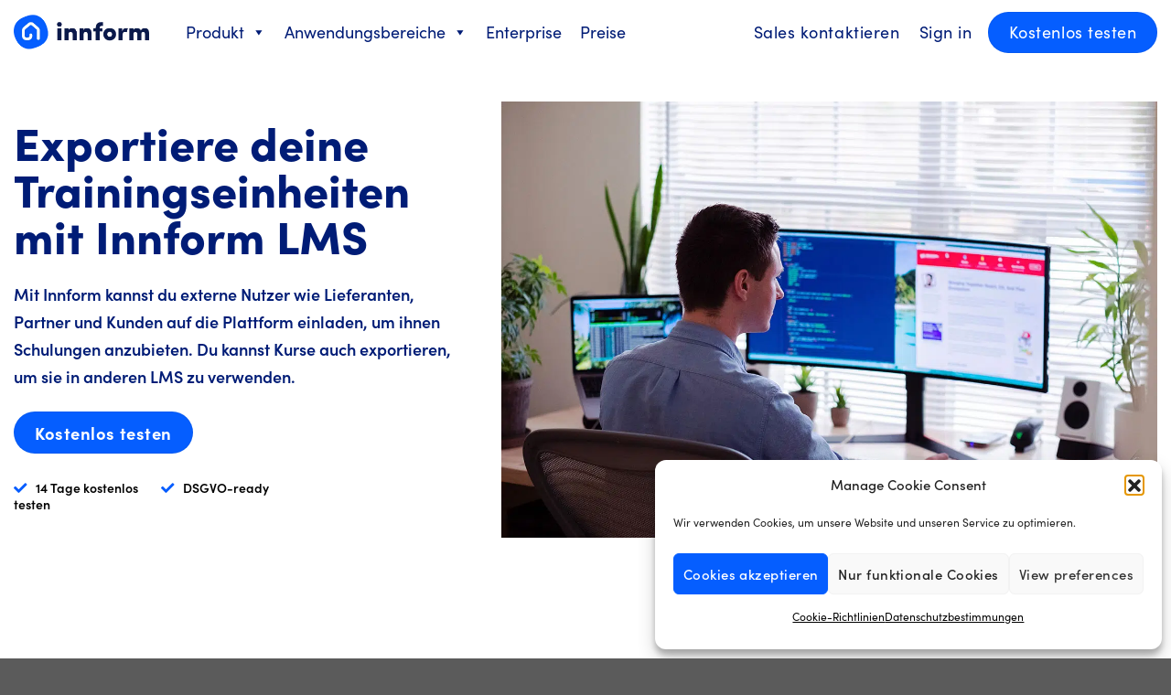

--- FILE ---
content_type: text/html; charset=UTF-8
request_url: https://www.innform.io/de/anwendungsbereiche/externes-training/
body_size: 38335
content:
<!DOCTYPE html>
<html lang="de-DE" class="loading-site no-js">
<head>
	<meta charset="UTF-8" />
	<link rel="profile" href="http://gmpg.org/xfn/11" />
	<link rel="pingback" href="https://www.innform.io/xmlrpc.php" />

	<script>(function(html){html.className = html.className.replace(/\bno-js\b/,'js')})(document.documentElement);</script>
<meta name='robots' content='index, follow, max-image-preview:large, max-snippet:-1, max-video-preview:-1' />
	<style>img:is([sizes="auto" i], [sizes^="auto," i]) { contain-intrinsic-size: 3000px 1500px }</style>
	<meta name="viewport" content="width=device-width, initial-scale=1" />
	<!-- This site is optimized with the Yoast SEO plugin v26.7 - https://yoast.com/wordpress/plugins/seo/ -->
	<title>Externe Benutzer schulen - Innform | Online Training für moderne Teams</title>
	<meta name="description" content="Innform LMS ist eine cloudbasierte Online-Trainingssoftware für moderne Teams. Erstelle, weise zu und verfolge Schulungen von einem Ort aus." />
	<link rel="canonical" href="https://www.innform.io/de/anwendungsbereiche/externes-training/" />
	<meta property="og:locale" content="de_DE" />
	<meta property="og:type" content="article" />
	<meta property="og:title" content="Externe Benutzer schulen - Innform | Online Training für moderne Teams" />
	<meta property="og:description" content="Innform LMS ist eine cloudbasierte Online-Trainingssoftware für moderne Teams. Erstelle, weise zu und verfolge Schulungen von einem Ort aus." />
	<meta property="og:url" content="https://www.innform.io/de/anwendungsbereiche/externes-training/" />
	<meta property="og:site_name" content="Innform" />
	<meta property="article:publisher" content="https://www.facebook.com/innformapp/" />
	<meta property="article:modified_time" content="2022-09-06T22:27:22+00:00" />
	<meta property="og:image" content="https://www.innform.io/wp-content/uploads/2020/12/innform_web2.png" />
	<meta property="og:image:width" content="559" />
	<meta property="og:image:height" content="143" />
	<meta property="og:image:type" content="image/png" />
	<meta name="twitter:card" content="summary_large_image" />
	<meta name="twitter:site" content="@innformapp" />
	<meta name="twitter:label1" content="Est. reading time" />
	<meta name="twitter:data1" content="7 minutes" />
	<script type="application/ld+json" class="yoast-schema-graph">{"@context":"https://schema.org","@graph":[{"@type":"WebPage","@id":"https://www.innform.io/de/anwendungsbereiche/externes-training/","url":"https://www.innform.io/de/anwendungsbereiche/externes-training/","name":"Externe Benutzer schulen - Innform | Online Training für moderne Teams","isPartOf":{"@id":"https://www.innform.io/de/#website"},"datePublished":"2022-09-05T08:44:13+00:00","dateModified":"2022-09-06T22:27:22+00:00","description":"Innform LMS ist eine cloudbasierte Online-Trainingssoftware für moderne Teams. Erstelle, weise zu und verfolge Schulungen von einem Ort aus.","breadcrumb":{"@id":"https://www.innform.io/de/anwendungsbereiche/externes-training/#breadcrumb"},"inLanguage":"de-DE","potentialAction":[{"@type":"ReadAction","target":["https://www.innform.io/de/anwendungsbereiche/externes-training/"]}]},{"@type":"BreadcrumbList","@id":"https://www.innform.io/de/anwendungsbereiche/externes-training/#breadcrumb","itemListElement":[{"@type":"ListItem","position":1,"name":"Home","item":"https://www.innform.io/de/landing-page-new/"},{"@type":"ListItem","position":2,"name":"Anwendungsbereiche","item":"https://www.innform.io/de/anwendungsbereiche/"},{"@type":"ListItem","position":3,"name":"Externes Training"}]},{"@type":"WebSite","@id":"https://www.innform.io/de/#website","url":"https://www.innform.io/de/","name":"Innform","description":"","publisher":{"@id":"https://www.innform.io/de/#organization"},"potentialAction":[{"@type":"SearchAction","target":{"@type":"EntryPoint","urlTemplate":"https://www.innform.io/de/?s={search_term_string}"},"query-input":{"@type":"PropertyValueSpecification","valueRequired":true,"valueName":"search_term_string"}}],"inLanguage":"de-DE"},{"@type":"Organization","@id":"https://www.innform.io/de/#organization","name":"Innform","url":"https://www.innform.io/de/","logo":{"@type":"ImageObject","inLanguage":"de-DE","@id":"https://www.innform.io/de/#/schema/logo/image/","url":"https://www.innform.io/wp-content/uploads/2020/12/innform_web2.png","contentUrl":"https://www.innform.io/wp-content/uploads/2020/12/innform_web2.png","width":559,"height":143,"caption":"Innform"},"image":{"@id":"https://www.innform.io/de/#/schema/logo/image/"},"sameAs":["https://www.facebook.com/innformapp/","https://x.com/innformapp","https://www.instagram.com/innform.io","https://www.linkedin.com/company/innform/"]}]}</script>
	<!-- / Yoast SEO plugin. -->


<link rel='dns-prefetch' href='//use.fontawesome.com' />
<link rel='prefetch' href='https://www.innform.io/wp-content/themes/innform/assets/js/flatsome.js?ver=a0a7aee297766598a20e' />
<link rel='prefetch' href='https://www.innform.io/wp-content/themes/innform/assets/js/chunk.slider.js?ver=3.18.7' />
<link rel='prefetch' href='https://www.innform.io/wp-content/themes/innform/assets/js/chunk.popups.js?ver=3.18.7' />
<link rel='prefetch' href='https://www.innform.io/wp-content/themes/innform/assets/js/chunk.tooltips.js?ver=3.18.7' />
<script type="text/javascript">
/* <![CDATA[ */
window._wpemojiSettings = {"baseUrl":"https:\/\/s.w.org\/images\/core\/emoji\/16.0.1\/72x72\/","ext":".png","svgUrl":"https:\/\/s.w.org\/images\/core\/emoji\/16.0.1\/svg\/","svgExt":".svg","source":{"concatemoji":"https:\/\/www.innform.io\/wp-includes\/js\/wp-emoji-release.min.js?ver=6.8.3"}};
/*! This file is auto-generated */
!function(s,n){var o,i,e;function c(e){try{var t={supportTests:e,timestamp:(new Date).valueOf()};sessionStorage.setItem(o,JSON.stringify(t))}catch(e){}}function p(e,t,n){e.clearRect(0,0,e.canvas.width,e.canvas.height),e.fillText(t,0,0);var t=new Uint32Array(e.getImageData(0,0,e.canvas.width,e.canvas.height).data),a=(e.clearRect(0,0,e.canvas.width,e.canvas.height),e.fillText(n,0,0),new Uint32Array(e.getImageData(0,0,e.canvas.width,e.canvas.height).data));return t.every(function(e,t){return e===a[t]})}function u(e,t){e.clearRect(0,0,e.canvas.width,e.canvas.height),e.fillText(t,0,0);for(var n=e.getImageData(16,16,1,1),a=0;a<n.data.length;a++)if(0!==n.data[a])return!1;return!0}function f(e,t,n,a){switch(t){case"flag":return n(e,"\ud83c\udff3\ufe0f\u200d\u26a7\ufe0f","\ud83c\udff3\ufe0f\u200b\u26a7\ufe0f")?!1:!n(e,"\ud83c\udde8\ud83c\uddf6","\ud83c\udde8\u200b\ud83c\uddf6")&&!n(e,"\ud83c\udff4\udb40\udc67\udb40\udc62\udb40\udc65\udb40\udc6e\udb40\udc67\udb40\udc7f","\ud83c\udff4\u200b\udb40\udc67\u200b\udb40\udc62\u200b\udb40\udc65\u200b\udb40\udc6e\u200b\udb40\udc67\u200b\udb40\udc7f");case"emoji":return!a(e,"\ud83e\udedf")}return!1}function g(e,t,n,a){var r="undefined"!=typeof WorkerGlobalScope&&self instanceof WorkerGlobalScope?new OffscreenCanvas(300,150):s.createElement("canvas"),o=r.getContext("2d",{willReadFrequently:!0}),i=(o.textBaseline="top",o.font="600 32px Arial",{});return e.forEach(function(e){i[e]=t(o,e,n,a)}),i}function t(e){var t=s.createElement("script");t.src=e,t.defer=!0,s.head.appendChild(t)}"undefined"!=typeof Promise&&(o="wpEmojiSettingsSupports",i=["flag","emoji"],n.supports={everything:!0,everythingExceptFlag:!0},e=new Promise(function(e){s.addEventListener("DOMContentLoaded",e,{once:!0})}),new Promise(function(t){var n=function(){try{var e=JSON.parse(sessionStorage.getItem(o));if("object"==typeof e&&"number"==typeof e.timestamp&&(new Date).valueOf()<e.timestamp+604800&&"object"==typeof e.supportTests)return e.supportTests}catch(e){}return null}();if(!n){if("undefined"!=typeof Worker&&"undefined"!=typeof OffscreenCanvas&&"undefined"!=typeof URL&&URL.createObjectURL&&"undefined"!=typeof Blob)try{var e="postMessage("+g.toString()+"("+[JSON.stringify(i),f.toString(),p.toString(),u.toString()].join(",")+"));",a=new Blob([e],{type:"text/javascript"}),r=new Worker(URL.createObjectURL(a),{name:"wpTestEmojiSupports"});return void(r.onmessage=function(e){c(n=e.data),r.terminate(),t(n)})}catch(e){}c(n=g(i,f,p,u))}t(n)}).then(function(e){for(var t in e)n.supports[t]=e[t],n.supports.everything=n.supports.everything&&n.supports[t],"flag"!==t&&(n.supports.everythingExceptFlag=n.supports.everythingExceptFlag&&n.supports[t]);n.supports.everythingExceptFlag=n.supports.everythingExceptFlag&&!n.supports.flag,n.DOMReady=!1,n.readyCallback=function(){n.DOMReady=!0}}).then(function(){return e}).then(function(){var e;n.supports.everything||(n.readyCallback(),(e=n.source||{}).concatemoji?t(e.concatemoji):e.wpemoji&&e.twemoji&&(t(e.twemoji),t(e.wpemoji)))}))}((window,document),window._wpemojiSettings);
/* ]]> */
</script>
<style id='wp-emoji-styles-inline-css' type='text/css'>

	img.wp-smiley, img.emoji {
		display: inline !important;
		border: none !important;
		box-shadow: none !important;
		height: 1em !important;
		width: 1em !important;
		margin: 0 0.07em !important;
		vertical-align: -0.1em !important;
		background: none !important;
		padding: 0 !important;
	}
</style>
<style id='wp-block-library-inline-css' type='text/css'>
:root{--wp-admin-theme-color:#007cba;--wp-admin-theme-color--rgb:0,124,186;--wp-admin-theme-color-darker-10:#006ba1;--wp-admin-theme-color-darker-10--rgb:0,107,161;--wp-admin-theme-color-darker-20:#005a87;--wp-admin-theme-color-darker-20--rgb:0,90,135;--wp-admin-border-width-focus:2px;--wp-block-synced-color:#7a00df;--wp-block-synced-color--rgb:122,0,223;--wp-bound-block-color:var(--wp-block-synced-color)}@media (min-resolution:192dpi){:root{--wp-admin-border-width-focus:1.5px}}.wp-element-button{cursor:pointer}:root{--wp--preset--font-size--normal:16px;--wp--preset--font-size--huge:42px}:root .has-very-light-gray-background-color{background-color:#eee}:root .has-very-dark-gray-background-color{background-color:#313131}:root .has-very-light-gray-color{color:#eee}:root .has-very-dark-gray-color{color:#313131}:root .has-vivid-green-cyan-to-vivid-cyan-blue-gradient-background{background:linear-gradient(135deg,#00d084,#0693e3)}:root .has-purple-crush-gradient-background{background:linear-gradient(135deg,#34e2e4,#4721fb 50%,#ab1dfe)}:root .has-hazy-dawn-gradient-background{background:linear-gradient(135deg,#faaca8,#dad0ec)}:root .has-subdued-olive-gradient-background{background:linear-gradient(135deg,#fafae1,#67a671)}:root .has-atomic-cream-gradient-background{background:linear-gradient(135deg,#fdd79a,#004a59)}:root .has-nightshade-gradient-background{background:linear-gradient(135deg,#330968,#31cdcf)}:root .has-midnight-gradient-background{background:linear-gradient(135deg,#020381,#2874fc)}.has-regular-font-size{font-size:1em}.has-larger-font-size{font-size:2.625em}.has-normal-font-size{font-size:var(--wp--preset--font-size--normal)}.has-huge-font-size{font-size:var(--wp--preset--font-size--huge)}.has-text-align-center{text-align:center}.has-text-align-left{text-align:left}.has-text-align-right{text-align:right}#end-resizable-editor-section{display:none}.aligncenter{clear:both}.items-justified-left{justify-content:flex-start}.items-justified-center{justify-content:center}.items-justified-right{justify-content:flex-end}.items-justified-space-between{justify-content:space-between}.screen-reader-text{border:0;clip-path:inset(50%);height:1px;margin:-1px;overflow:hidden;padding:0;position:absolute;width:1px;word-wrap:normal!important}.screen-reader-text:focus{background-color:#ddd;clip-path:none;color:#444;display:block;font-size:1em;height:auto;left:5px;line-height:normal;padding:15px 23px 14px;text-decoration:none;top:5px;width:auto;z-index:100000}html :where(.has-border-color){border-style:solid}html :where([style*=border-top-color]){border-top-style:solid}html :where([style*=border-right-color]){border-right-style:solid}html :where([style*=border-bottom-color]){border-bottom-style:solid}html :where([style*=border-left-color]){border-left-style:solid}html :where([style*=border-width]){border-style:solid}html :where([style*=border-top-width]){border-top-style:solid}html :where([style*=border-right-width]){border-right-style:solid}html :where([style*=border-bottom-width]){border-bottom-style:solid}html :where([style*=border-left-width]){border-left-style:solid}html :where(img[class*=wp-image-]){height:auto;max-width:100%}:where(figure){margin:0 0 1em}html :where(.is-position-sticky){--wp-admin--admin-bar--position-offset:var(--wp-admin--admin-bar--height,0px)}@media screen and (max-width:600px){html :where(.is-position-sticky){--wp-admin--admin-bar--position-offset:0px}}
</style>
<style id='font-awesome-svg-styles-default-inline-css' type='text/css'>
.svg-inline--fa {
  display: inline-block;
  height: 1em;
  overflow: visible;
  vertical-align: -.125em;
}
</style>
<link rel='stylesheet' id='font-awesome-svg-styles-css' href='https://www.innform.io/wp-content/uploads/font-awesome/v5.15.2/css/svg-with-js.css' type='text/css' media='all' />
<style id='font-awesome-svg-styles-inline-css' type='text/css'>
   .wp-block-font-awesome-icon svg::before,
   .wp-rich-text-font-awesome-icon svg::before {content: unset;}
</style>
<link rel='stylesheet' id='contact-form-7-css' href='https://www.innform.io/wp-content/plugins/contact-form-7/includes/css/styles.css?ver=6.1.4' type='text/css' media='all' />
<link rel='stylesheet' id='plyr-css-css' href='https://www.innform.io/wp-content/plugins/easy-video-player/lib/plyr.css?ver=6.8.3' type='text/css' media='all' />
<link rel='stylesheet' id='wpml-legacy-dropdown-click-0-css' href='https://www.innform.io/wp-content/plugins/sitepress-multilingual-cms/templates/language-switchers/legacy-dropdown-click/style.min.css?ver=1' type='text/css' media='all' />
<link rel='stylesheet' id='cmplz-general-css' href='https://www.innform.io/wp-content/plugins/complianz-gdpr/assets/css/cookieblocker.min.css?ver=1764601438' type='text/css' media='all' />
<link rel='stylesheet' id='megamenu-css' href='https://www.innform.io/wp-content/uploads/maxmegamenu/style_de.css?ver=e6102a' type='text/css' media='all' />
<link rel='stylesheet' id='dashicons-css' href='https://www.innform.io/wp-includes/css/dashicons.min.css?ver=6.8.3' type='text/css' media='all' />
<link rel='stylesheet' id='font-awesome-official-css' href='https://use.fontawesome.com/releases/v5.15.2/css/all.css' type='text/css' media='all' integrity="sha384-vSIIfh2YWi9wW0r9iZe7RJPrKwp6bG+s9QZMoITbCckVJqGCCRhc+ccxNcdpHuYu" crossorigin="anonymous" />
<link rel='stylesheet' id='flatsome-main-css' href='https://www.innform.io/wp-content/themes/innform/assets/css/flatsome.css?ver=3.18.7' type='text/css' media='all' />
<style id='flatsome-main-inline-css' type='text/css'>
@font-face {
				font-family: "fl-icons";
				font-display: block;
				src: url(https://www.innform.io/wp-content/themes/innform/assets/css/icons/fl-icons.eot?v=3.18.7);
				src:
					url(https://www.innform.io/wp-content/themes/innform/assets/css/icons/fl-icons.eot#iefix?v=3.18.7) format("embedded-opentype"),
					url(https://www.innform.io/wp-content/themes/innform/assets/css/icons/fl-icons.woff2?v=3.18.7) format("woff2"),
					url(https://www.innform.io/wp-content/themes/innform/assets/css/icons/fl-icons.ttf?v=3.18.7) format("truetype"),
					url(https://www.innform.io/wp-content/themes/innform/assets/css/icons/fl-icons.woff?v=3.18.7) format("woff"),
					url(https://www.innform.io/wp-content/themes/innform/assets/css/icons/fl-icons.svg?v=3.18.7#fl-icons) format("svg");
			}
</style>
<link rel='stylesheet' id='flatsome-style-css' href='https://www.innform.io/wp-content/themes/innform/style.css?ver=3.18.7' type='text/css' media='all' />
<link rel='stylesheet' id='font-awesome-official-v4shim-css' href='https://use.fontawesome.com/releases/v5.15.2/css/v4-shims.css' type='text/css' media='all' integrity="sha384-1CjXmylX8++C7CVZORGA9EwcbYDfZV2D4Kl1pTm3hp2I/usHDafIrgBJNuRTDQ4f" crossorigin="anonymous" />
<style id='font-awesome-official-v4shim-inline-css' type='text/css'>
@font-face {
font-family: "FontAwesome";
font-display: block;
src: url("https://use.fontawesome.com/releases/v5.15.2/webfonts/fa-brands-400.eot"),
		url("https://use.fontawesome.com/releases/v5.15.2/webfonts/fa-brands-400.eot?#iefix") format("embedded-opentype"),
		url("https://use.fontawesome.com/releases/v5.15.2/webfonts/fa-brands-400.woff2") format("woff2"),
		url("https://use.fontawesome.com/releases/v5.15.2/webfonts/fa-brands-400.woff") format("woff"),
		url("https://use.fontawesome.com/releases/v5.15.2/webfonts/fa-brands-400.ttf") format("truetype"),
		url("https://use.fontawesome.com/releases/v5.15.2/webfonts/fa-brands-400.svg#fontawesome") format("svg");
}

@font-face {
font-family: "FontAwesome";
font-display: block;
src: url("https://use.fontawesome.com/releases/v5.15.2/webfonts/fa-solid-900.eot"),
		url("https://use.fontawesome.com/releases/v5.15.2/webfonts/fa-solid-900.eot?#iefix") format("embedded-opentype"),
		url("https://use.fontawesome.com/releases/v5.15.2/webfonts/fa-solid-900.woff2") format("woff2"),
		url("https://use.fontawesome.com/releases/v5.15.2/webfonts/fa-solid-900.woff") format("woff"),
		url("https://use.fontawesome.com/releases/v5.15.2/webfonts/fa-solid-900.ttf") format("truetype"),
		url("https://use.fontawesome.com/releases/v5.15.2/webfonts/fa-solid-900.svg#fontawesome") format("svg");
}

@font-face {
font-family: "FontAwesome";
font-display: block;
src: url("https://use.fontawesome.com/releases/v5.15.2/webfonts/fa-regular-400.eot"),
		url("https://use.fontawesome.com/releases/v5.15.2/webfonts/fa-regular-400.eot?#iefix") format("embedded-opentype"),
		url("https://use.fontawesome.com/releases/v5.15.2/webfonts/fa-regular-400.woff2") format("woff2"),
		url("https://use.fontawesome.com/releases/v5.15.2/webfonts/fa-regular-400.woff") format("woff"),
		url("https://use.fontawesome.com/releases/v5.15.2/webfonts/fa-regular-400.ttf") format("truetype"),
		url("https://use.fontawesome.com/releases/v5.15.2/webfonts/fa-regular-400.svg#fontawesome") format("svg");
unicode-range: U+F004-F005,U+F007,U+F017,U+F022,U+F024,U+F02E,U+F03E,U+F044,U+F057-F059,U+F06E,U+F070,U+F075,U+F07B-F07C,U+F080,U+F086,U+F089,U+F094,U+F09D,U+F0A0,U+F0A4-F0A7,U+F0C5,U+F0C7-F0C8,U+F0E0,U+F0EB,U+F0F3,U+F0F8,U+F0FE,U+F111,U+F118-F11A,U+F11C,U+F133,U+F144,U+F146,U+F14A,U+F14D-F14E,U+F150-F152,U+F15B-F15C,U+F164-F165,U+F185-F186,U+F191-F192,U+F1AD,U+F1C1-F1C9,U+F1CD,U+F1D8,U+F1E3,U+F1EA,U+F1F6,U+F1F9,U+F20A,U+F247-F249,U+F24D,U+F254-F25B,U+F25D,U+F267,U+F271-F274,U+F279,U+F28B,U+F28D,U+F2B5-F2B6,U+F2B9,U+F2BB,U+F2BD,U+F2C1-F2C2,U+F2D0,U+F2D2,U+F2DC,U+F2ED,U+F328,U+F358-F35B,U+F3A5,U+F3D1,U+F410,U+F4AD;
}
</style>
<script type="text/javascript" id="wpml-cookie-js-extra">
/* <![CDATA[ */
var wpml_cookies = {"wp-wpml_current_language":{"value":"de","expires":1,"path":"\/"}};
var wpml_cookies = {"wp-wpml_current_language":{"value":"de","expires":1,"path":"\/"}};
/* ]]> */
</script>
<script type="text/javascript" src="https://www.innform.io/wp-content/plugins/sitepress-multilingual-cms/res/js/cookies/language-cookie.js?ver=486900" id="wpml-cookie-js" defer="defer" data-wp-strategy="defer"></script>
<script type="text/javascript" src="https://www.innform.io/wp-includes/js/jquery/jquery.min.js?ver=3.7.1" id="jquery-core-js"></script>
<script type="text/javascript" src="https://www.innform.io/wp-includes/js/jquery/jquery-migrate.min.js?ver=3.4.1" id="jquery-migrate-js"></script>
<script type="text/javascript" id="plyr-js-js-extra">
/* <![CDATA[ */
var easy_video_player = {"plyr_iconUrl":"https:\/\/www.innform.io\/wp-content\/plugins\/easy-video-player\/lib\/plyr.svg","plyr_blankVideo":"https:\/\/www.innform.io\/wp-content\/plugins\/easy-video-player\/lib\/blank.mp4"};
/* ]]> */
</script>
<script type="text/javascript" src="https://www.innform.io/wp-content/plugins/easy-video-player/lib/plyr.js?ver=6.8.3" id="plyr-js-js"></script>
<script type="text/javascript" src="https://www.innform.io/wp-content/plugins/sitepress-multilingual-cms/templates/language-switchers/legacy-dropdown-click/script.min.js?ver=1" id="wpml-legacy-dropdown-click-0-js"></script>
<link rel="https://api.w.org/" href="https://www.innform.io/de/wp-json/" /><link rel="alternate" title="JSON" type="application/json" href="https://www.innform.io/de/wp-json/wp/v2/pages/25366" /><link rel="EditURI" type="application/rsd+xml" title="RSD" href="https://www.innform.io/xmlrpc.php?rsd" />
<meta name="generator" content="WordPress 6.8.3" />
<link rel='shortlink' href='https://www.innform.io/de/?p=25366' />
<link rel="alternate" title="oEmbed (JSON)" type="application/json+oembed" href="https://www.innform.io/de/wp-json/oembed/1.0/embed?url=https%3A%2F%2Fwww.innform.io%2Fde%2Fanwendungsbereiche%2Fexternes-training%2F" />
<link rel="alternate" title="oEmbed (XML)" type="text/xml+oembed" href="https://www.innform.io/de/wp-json/oembed/1.0/embed?url=https%3A%2F%2Fwww.innform.io%2Fde%2Fanwendungsbereiche%2Fexternes-training%2F&#038;format=xml" />
<!-- Google tag (gtag.js) -->
<script type="text/plain" data-service="google-analytics" data-category="statistics" async data-cmplz-src="https://www.googletagmanager.com/gtag/js?id=AW-808019186"></script>
<script>
  window.dataLayer = window.dataLayer || [];
  function gtag(){dataLayer.push(arguments);}
  gtag('js', new Date());

  gtag('config', 'AW-808019186');
</script>


<meta name="generator" content="WPML ver:4.8.6 stt:1,3;" />
<script type="text/javascript">
			 var style = document.createElement("style");
			 style.type = "text/css";
			 style.id = "antiClickjack";
			 if ("cssText" in style){
			   style.cssText = "body{display:none !important;}";
			 }else{
			   style.innerHTML = "body{display:none !important;}";
			 }
			 document.getElementsByTagName("head")[0].appendChild(style);

			 try {
			   if (top.document.domain === document.domain) {
			     var antiClickjack = document.getElementById("antiClickjack");
			     antiClickjack.parentNode.removeChild(antiClickjack);
			   } else {
			     top.location = self.location;
			   }
			 } catch (e) {
			   top.location = self.location;
			 }
			</script>			<style>.cmplz-hidden {
					display: none !important;
				}</style>
		<script type="text/plain" data-service="hotjar" data-category="marketing">
		(function(h,o,t,j,a,r){
			h.hj=h.hj||function(){(h.hj.q=h.hj.q||[]).push(arguments)};
			h._hjSettings={hjid:3345096,hjsv:5};
			a=o.getElementsByTagName('head')[0];
			r=o.createElement('script');r.async=1;
			r.src=t+h._hjSettings.hjid+j+h._hjSettings.hjsv;
			a.appendChild(r);
		})(window,document,'//static.hotjar.com/c/hotjar-','.js?sv=');
		</script>
		<style>.bg{opacity: 0; transition: opacity 1s; -webkit-transition: opacity 1s;} .bg-loaded{opacity: 1;}</style><link rel="icon" href="https://www.innform.io/wp-content/uploads/2021/03/favicon-1.png" sizes="32x32" />
<link rel="icon" href="https://www.innform.io/wp-content/uploads/2021/03/favicon-1.png" sizes="192x192" />
<link rel="apple-touch-icon" href="https://www.innform.io/wp-content/uploads/2021/03/favicon-1.png" />
<meta name="msapplication-TileImage" content="https://www.innform.io/wp-content/uploads/2021/03/favicon-1.png" />
<!-- BEGIN Adobe Fonts for WordPress --><link rel="stylesheet" href="https://use.typekit.net/bwh3sjm.css"><style type='text/css'>body{font-family:  "sofia-pro",  sans-serif;}
h1,h2,h3,h4,h5,h6, .heading-font{font-family: "sofia-pro", sans-serif;}
a {
font-family: sofia-pro;
}

.nav > li > a {
font-family: sofia-pro;
}

.mega-menu-link {
font-family: sofia-pro!important;
}

.mega-sub-menu {
font-family: sofia-pro!important;
}</style><!-- END Adobe Fonts for WordPress --><style id="custom-css" type="text/css">:root {--primary-color: #055eff;--fs-color-primary: #055eff;--fs-color-secondary: #030f43;--fs-color-success: #7a9c59;--fs-color-alert: #001c76;--fs-experimental-link-color: #0b1b4b;--fs-experimental-link-color-hover: #055eff;}.tooltipster-base {--tooltip-color: #fff;--tooltip-bg-color: #000;}.off-canvas-right .mfp-content, .off-canvas-left .mfp-content {--drawer-width: 300px;}.container-width, .full-width .ubermenu-nav, .container, .row{max-width: 1340px}.row.row-collapse{max-width: 1310px}.row.row-small{max-width: 1332.5px}.row.row-large{max-width: 1370px}.header-main{height: 70px}#logo img{max-height: 70px}#logo{width:148px;}.header-bottom{min-height: 55px}.header-top{min-height: 30px}.transparent .header-main{height: 265px}.transparent #logo img{max-height: 265px}.has-transparent + .page-title:first-of-type,.has-transparent + #main > .page-title,.has-transparent + #main > div > .page-title,.has-transparent + #main .page-header-wrapper:first-of-type .page-title{padding-top: 265px;}.header.show-on-scroll,.stuck .header-main{height:70px!important}.stuck #logo img{max-height: 70px!important}.header-bg-color {background-color: #ffffff}.header-bottom {background-color: #f1f1f1}.header-main .nav > li > a{line-height: 16px }@media (max-width: 549px) {.header-main{height: 70px}#logo img{max-height: 70px}}body{color: #0b1b4b}h1,h2,h3,h4,h5,h6,.heading-font{color: #0b1b4b;}.breadcrumbs{text-transform: none;}button,.button{text-transform: none;}.nav > li > a, .links > li > a{text-transform: none;}.section-title span{text-transform: none;}h3.widget-title,span.widget-title{text-transform: none;}.header:not(.transparent) .header-nav-main.nav > li > a {color: #001c76;}.header:not(.transparent) .header-nav-main.nav > li > a:hover,.header:not(.transparent) .header-nav-main.nav > li.active > a,.header:not(.transparent) .header-nav-main.nav > li.current > a,.header:not(.transparent) .header-nav-main.nav > li > a.active,.header:not(.transparent) .header-nav-main.nav > li > a.current{color: #055eff;}.header-nav-main.nav-line-bottom > li > a:before,.header-nav-main.nav-line-grow > li > a:before,.header-nav-main.nav-line > li > a:before,.header-nav-main.nav-box > li > a:hover,.header-nav-main.nav-box > li.active > a,.header-nav-main.nav-pills > li > a:hover,.header-nav-main.nav-pills > li.active > a{color:#FFF!important;background-color: #055eff;}.nav-vertical-fly-out > li + li {border-top-width: 1px; border-top-style: solid;}/* Custom CSS */.homepage-section1 {background-image: linear-gradient(to bottom, #f8f8f8, #ffffff 7%);}.homepage-section2 {background: rgb(240,240,240);background: linear-gradient(0deg, rgba(240,240,240,1) 0%, rgba(255,255,255,1) 100%);}.homepage-section3 {background: rgb(246,246,246);background: linear-gradient(180deg, rgba(246,246,246,1) 0%, rgba(255,255,255,1) 100%);}.hp-top-gradient{background: rgb(0,29,119);background: linear-gradient(180deg, rgba(0,29,119,1) 0%, rgba(0,60,173,1) 100%);}.diagonal-shape.bl-to-tr {height: 0;border-style: solid;border-width: 0 0 100px 100vw;border-color: transparent #003cad #003cad transparent;margin-top:-100px;}.diagonal-shape.tr-to-bl {height: 0;border-style: solid;border-width: 100px 100vw 0 0;border-color: #003cad transparent transparent #003cad;}.trialbutton-hp {color: #003cad !important;font-weight:500;}.demobutton-hp {border: 2px solid #fff!important;color:#fff!important;font-weight:500;} .columngradient .col-inner{background: rgb(0,29,119);background: linear-gradient(180deg, rgba(0,29,119,1) 0%, rgba(0,60,173,1) 100%);}body{font-family: sofia-pro, sans-serif !important;overflow-x: hidden;}.createlable {width: 103px;margin: 0px 13px 13px 0px;padding: 8px 12px 7px 11px;border-radius: 4px;background-color: #ff8038;color: #fff;font-size: 14px;font-family: sofia-pro;font-weight: 600;}.createlablede {width: 95px;margin: 0px 13px 13px 0px;padding: 8px 12px 7px 11px;border-radius: 4px;background-color: #ff8038;color: #fff;font-size: 14px;font-family: sofia-pro;font-weight: 600;}.tracklable {width: 98px;margin: 0px 13px 13px 0px;padding: 8px 12px 7px 11px;border-radius: 4px;background-color: #065fff;color: #fff;font-size: 14px;font-family: sofia-pro;font-weight: 600;}.automatelable {width: 95px;margin: 0px 13px 13px 0px;padding: 8px 12px 7px 11px;border-radius: 4px;background-color: #7a4db8;color: #fff;font-size: 14px;font-family: sofia-pro;font-weight: 600;}.automatelablede {width: 139px;margin: 0px 13px 13px 0px;padding: 8px 12px 7px 11px;border-radius: 4px;background-color: #7a4db8;color: #fff;font-size: 14px;font-family: sofia-pro;font-weight: 600;}.customiselable {width: 100px;margin: 0px 13px 13px 0px;padding: 8px 12px 7px 11px;border-radius: 4px;background-color: #f14667;color: #fff;font-size: 14px;font-family: sofia-pro;font-weight: 600;}.customiselablede {width: 92px;margin: 0px 13px 13px 0px;padding: 8px 12px 7px 11px;border-radius: 4px;background-color: #f14667;color: #fff;font-size: 14px;font-family: sofia-pro;font-weight: 600;}.connectlable {width: 90px;margin: 0px 13px 13px 0px;padding: 8px 12px 7px 11px;border-radius: 4px;background-color: #50ba66;color: #fff;font-size: 14px;font-family: sofia-pro;font-weight: 600;}.videodropshadow {-webkit-box-shadow: 0px 0px 50px 60px rgba(255,255,255,0.96); box-shadow: 0px 0px 50px 60px rgba(255,255,255,0.96);}.check-boxes {font-size: 14px;font-family: sofia-pro;line-height: 18px;font-weight: 600;color: #9e9e9e!important;}.check-boxes li:before {content: "\f00c";font-family: "Font Awesome 5 Free";font-size: 14.5px;font-weight: 600;color: #065dff;line-height: 18px;text-align: center;padding-right: 6px;}.check-boxes li {list-style:none;padding-left: 0px!important;margin-left:0px!important;}.check-boxes-grey {font-size: 14px;font-family: sofia-pro;line-height: 18px;font-weight: 600;color: #9e9e9e!important;}.check-boxes-grey li:before {content: "\f00c";font-family: "Font Awesome 5 Free";font-size: 14.5px;font-weight: 600;color: #065dff;line-height: 18px;text-align: center;padding-right: 6px;}.check-boxes-grey li {list-style:none;padding-left: 0px!important;margin-left:0px!important;color:#9e9e9e!important;}.list-homepage {font-size: 20px;color: #001a7b;font-weight:500;}.list-homepage li:before {position: absolute;margin-left: -20px;font-size: 20px;color: #001a7b;font-weight:500;}.fancy-list {list-style: none;font-size: 20px;font-family: sofia-pro;font-weight:400;line-height: 45px;padding-left: 0;}.fancy-list li {position: relative;padding-left: 68px;margin-left:0px!important;color: #001a7b!important;}.fancy-list li:before, .fancy-list li:after {position: absolute;top: 5px;height: 35px;}.fancy-list li:before {left: 21.5px;border-radius: 50%;content: "\f00c";font-family: "Font Awesome 5 Free";font-size: 14.5px;font-weight: 900;color: #fff;line-height: 35px;text-align: center;width: 35px;z-index: 1;}.fancy-list li:after {left: 0;content: '';width: 39px;}.fancy-list-orange li:before {background-color: #ff8038;}.fancy-list-orange li:after {background-image: linear-gradient(to right, #fff, #ff8038);}.fancy-list-blue li:before {background-color: #065fff;}.fancy-list-blue li:after {background-image: linear-gradient(to right, #fff, #065fff);}.fancy-list-purple li:before {background-color: #7a4db8;}.fancy-list-purple li:after {background-image: linear-gradient(to right, #fff, #7a4db8);}.fancy-list-red li:before {background-color: #f14667;}.fancy-list-red li:after {background-image: linear-gradient(to right, #fff, #f14667);}.fancy-list-green li:before {background-color: #50ba66;}.fancy-list-green li:after {background-image: linear-gradient(to right, #fff, #50ba66);}.fancy-list-peach li:before {background-color: #ffa979;}.fancy-list-peach li:after {background-image: linear-gradient(to right, #fff, #ffa979);}.fancy-list-salmon li:before {background-color: #ff7e79;}.fancy-list-salmon li:after {background-image: linear-gradient(to right, #fff, #ff7e79);}.fancy-list-darkblue li:before {background-color: #011d76;}.fancy-list-darkblue li:after {background-image: linear-gradient(to right, #fff, #011d76);}#mega-menu-wrap-primary #mega-menu-primary > li.mega-menu-megamenu > ul.mega-sub-menu {margin-top:15px;}.header-button a {font-weight:400;font-size:18px;}.mega-menu-title {color:#055eff;font-weight:800!important;}#mega-menu-wrap-primary #mega-menu-primary > li.mega-menu-megamenu > ul.mega-sub-menu li.mega-menu-column > ul.mega-sub-menu > li.mega-menu-item > a.mega-menu-link {padding:5px;font-weight:400;color: #001c76;}#mega-menu-wrap-primary #mega-menu-primary li.mega-menu-item a.mega-menu-link:before {color: #055eff;}#mega-menu-wrap-primary #mega-menu-primary > li.mega-menu-megamenu > ul.mega-sub-menu {margin-top:15px;}#mega-menu-wrap-primary #mega-menu-primary > li.mega-menu-megamenu > ul.mega-sub-menu > li.mega-menu-item > a.mega-menu-link:hover, #mega-menu-wrap-primary #mega-menu-primary > li.mega-menu-megamenu > ul.mega-sub-menu li.mega-menu-column > ul.mega-sub-menu > li.mega-menu-item > a.mega-menu-link:hover, #mega-menu-wrap-primary #mega-menu-primary > li.mega-menu-megamenu > ul.mega-sub-menu > li.mega-menu-item > a.mega-menu-link:focus, #mega-menu-wrap-primary #mega-menu-primary > li.mega-menu-megamenu > ul.mega-sub-menu li.mega-menu-column > ul.mega-sub-menu > li.mega-menu-item > a.mega-menu-link:focus {font-weight: inherit;color: #001c76;}.icon-width {width:50px!important;}.icon-width1 {width:36px!important;}.slick-slider .lswr-logo-inner .logo-img-outter {width:150px;}.absolute-footer.dark {display:none;} input[type=range] {height: 44px;-webkit-appearance: none;margin: 10px 0;width: 100%;background: transparent;}input[type=range]:focus {outline: none;}input[type=range]::-webkit-slider-runnable-track {width: 100%;height: 6px;cursor: pointer;box-shadow: 0px 0px 0px #000000;background: rgb(180,207,255);background: linear-gradient(90deg, rgba(180,207,255,1) 0%, rgba(126,173,255,1) 80%, rgba(0,93,255,1) 100%);border-radius: 5px;border: 0px solid #000000;}input[type=range]::-webkit-slider-thumb {box-shadow: 0px 0px 0px #000000;border: 0px solid #055EFF;height: 22px;width: 22px;border-radius: 22px;background: #055EFF;cursor: pointer;-webkit-appearance: none;margin-top: -8.5px;display: block;animation: bounce 2s ease 1s 4;}input[type=range]::-moz-range-track {width: 100%;height: 5px;cursor: pointer;animate: 0.2s;box-shadow: 0px 0px 0px #000000;background: #D8D8D8;border-radius: 5px;border: 0px solid #000000;}input[type=range]::-moz-range-thumb {box-shadow: 0px 0px 0px #000000;border: 0px solid #055EFF;height: 22px;width: 22px;border-radius: 22px;background: #055EFF;cursor: pointer;display: block;animation: bounce 2s ease 1s 4;}input[type=range]::-ms-track {width: 100%;height: 5px;cursor: pointer;animate: 0.2s;background: transparent;border-color: transparent;color: transparent;animation: bounce 2s ease 1s 4;}input[type=range]::-ms-fill-lower {background: #D8D8D8;border: 0px solid #000000;border-radius: 10px;box-shadow: 0px 0px 0px #000000;width: 100%;}input[type=range]::-ms-fill-upper {background: #D8D8D8;border: 0px solid #000000;border-radius: 10px;box-shadow: 0px 0px 0px #000000;width: 100%;}input[type=range]::-ms-thumb {margin-top: 1px;box-shadow: 0px 0px 0px #000000;border: 0px solid #055EFF;height: 22px;width: 22px;border-radius: 22px;background: #055EFF;cursor: pointer;display: block;animation: bounce 2s ease 1s 4;}@keyframes bounce {0%, 20%, 50%, 80%, 100% {margin-left: 0;}40% {margin-left: 30px;}60% {margin-left: 15px;}}.card {border: 1px solid #c3c3c3;}.plan-box .col-inner{border: 1px solid #c3c3c3;padding: 0 0px 30px;-webkit-border-radius: 19px;-moz-border-radius: 19px;border-radius: 19px;min-height: 535px;}.plan-box { cursor: pointer; }.pricingborder .col-inner{border: 1px solid #c3c3c3;padding: 0 0px 30px;-webkit-border-radius: 3px;-moz-border-radius: 3px;border-radius: 3px;min-height: 670px;}.plan-box.plan-selected .col-inner { border-color: #0c194b; box-shadow: 0 0 0 1px #0c194b; }#selectedPlan {font-size:16px;font-weight:800;font-family: sofia-pro;}.colorbar {height:9px;background-color: #4cb863;width:100%;}.colorbar-essential{height:9px;background-color: #885cd8;width:100%;}.colorbar-pro{height:9px;background-color: #075dff;width:100%;}.colorbar-enterprise{height:9px;background-color: #f14566;width:100%;}.planname{font-family: sofia-pro;font-weight:900;font-size:28px;float:left;padding-top: 15px;padding-left: 27px;margin-bottom: 0px;} .perusernew{font-family: sofia-pro;font-weight:500;font-size:18px;padding-top: 0px;text-align: left;padding-left: 28px;}.peruser{font-family: sofia-pro;font-weight:500;font-size:18px;float:right;padding-top: 25px;padding-right: 27px;}.currencynew {font-family: sofia-pro;font-weight:500;font-size:32px;color: #4cb863;} .currency {font-family: sofia-pro;font-weight:900;font-size:36px;color: #4cb863;} .currency-essential {font-family: sofia-pro;font-weight:900;font-size:36px;color: #885cd8;} .currency-pro {font-family: sofia-pro;font-weight:900;font-size:36px;color: #075dff;} .freeplan .col-inner {border: 1px solid #c3c3c3;-webkit-border-radius: 3px;-moz-border-radius: 3px;border-radius: 3px;}#starter {font-family: sofia-pro;font-weight:900;font-size:66px;color: #4cb863;letter-spacing: -4px;} #starternew {font-family: sofia-pro;font-weight:500;font-size:32px;color: #4cb863;letter-spacing: -4px;} #essential {font-family: sofia-pro;font-weight:900;font-size:66px;color: #885cd8;letter-spacing: -4px;} #pro {font-family: sofia-pro;font-weight:900;font-size:66px;color: #075dff;letter-spacing: -4px;} .interval {font-family: sofia-pro;font-weight:400;font-size:32px;color: #071e57;} .dividerpricing {font-family: sofia-pro;font-weight:400;font-size:32px;color: #071e57;} .priceperplannew {line-height: 1;float:right;padding-top: 19px;padding-right: 20px;}.priceperplan {line-height: 1;}.plantitle {text-align: left; padding-left:27px;font-family: sofia-pro;font-weight:800;font-size:22px;color: #071e57;margin-bottom: 10px;}.plandescription {font-family: sofia-pro;font-weight:400;font-size:16px;line-height:33px;color: #071e57;text-align: left; padding-left:27px;}.enterprisetextnew {font-family: sofia-pro;font-weight:400;font-size:16px;line-height:20px;text-align:left;padding-left:27px;padding-top:16px;padding-bottom:7px;color: #787878;} .enterprisetext {font-family: sofia-pro;font-weight:400;font-size:16px;line-height:20px;text-align:left;padding-left:27px;padding-top:40px;padding-bottom:4px;} .opaque { opacity: 0.6; }.select {position: relative;display: inline-block;margin-bottom: 15px;width: 100px;}.select select { -webkit-appearance: none;-moz-appearance: none;box-shadow: inset 0 -1.4em 1em 0 rgba(0,0,0,0.00);font-family: 'sofia-pro';font-weight:600;display: inline-block;width: 100%;cursor: pointer;padding: 1px 1px;outline: 0;border: 0px hidden #ffffff;border-radius: 0px;background: #ffffff;color: #032a72;appearance: none;}.select select::-ms-expand {display: none;}.select select:hover,.select select:focus {color: #055eff;background: #ffffff;}.select select:disabled {opacity: 0.5;pointer-events: none;}.select_arrow {position: absolute;top: 16px;right: 15px;pointer-events: none;border-style: solid;border-width: 8px 5px 0px 5px;border-color: #032a72 transparent transparent transparent;}.select select:hover ~ .select_arrow,.select select:focus ~ .select_arrow {border-top-color: #055eff;}.select select:disabled ~ .select_arrow {border-top-color: #032a72;}@-webkit-keyframes scroll {0% {transform: translateX(0);}100% {transform: translateX(calc(-250px * 7));}}@keyframes scroll {0% {transform: translateX(0);}100% {transform: translateX(calc(-250px * 7));}}.slider1 {height: 120px;margin: auto;overflow: hidden;position: relative;width: 100%;}.slider1::before, .slider1::after {content: "";height: 100px;position: absolute;width: 200px;z-index: 2;}.slider1::after {right: 0;top: 0;transform: rotateZ(180deg);}.slider1::before {left: 0;top: 0;}.slider1 .slide-track {-webkit-animation: scroll 40s linear infinite;animation: scroll 40s linear infinite;display: flex;width: calc(250px * 14);left: -200px;position: absolute;}.slider1 .slidehomepage {height: 120px;width: 200px;}.slider2 {height: 120px;margin: auto;overflow: hidden;position: relative;width: 100%;}.slider2::before, .slider2::after {content: "";height: 100px;position: absolute;width: 200px;z-index: 2;}.slider2::after {right: 0;top: 0;transform: rotateZ(180deg);}.slider2::before {left: 0;top: 0;}.slider2 .slide-track {-webkit-animation: scroll 40s linear infinite;animation: scroll 40s linear infinite;display: flex;width: calc(250px * 14);}.slider2 .slidehomepage2 {height: 120px;width: 200px;}.slider3 {height: 80px;margin: auto;overflow: hidden;position: relative;width: 100%;}.slider3::before, .slider3::after {content: "";height: 100px;position: absolute;width: 200px;z-index: 2;}.slider3::after {right: 0;top: 0;transform: rotateZ(180deg);}.slider3::before {left: 0;top: 0;}.slider3 .slide-track {-webkit-animation: scroll 40s linear infinite;animation: scroll 40s linear infinite;display: flex;width: calc(250px * 14);left: -200px;position: absolute;}.slider3 .slidehomepage {height: 80px;width: 200px;}.slider4 {height: 80px;margin: auto;overflow: hidden;position: relative;width: 100%;}.slider4::before, .slider4::after {content: "";height: 100px;position: absolute;width: 200px;z-index: 2;}.slider4::after {right: 0;top: 0;transform: rotateZ(180deg);}.slider4::before {left: 0;top: 0;}.slider4 .slide-track {-webkit-animation: scroll 40s linear infinite;animation: scroll 40s linear infinite;display: flex;width: calc(250px * 14);}.slider4 .slidehomepage2 {height: 80px;width: 200px;}.fa-toggle-on { user-select: none; -webkit-user-select: none; }.grid-integrations {display: grid;grid-template-columns: repeat(auto-fill, minmax(247px, 1fr));grid-gap: 2rem;}.grid-integrations > div {background: white;padding: 1rem;position: relative;border-radius: 5px;-webkit-box-shadow: 0px 0px 9px -4px rgba(0,0,0,0.75);-moz-box-shadow: 0px 0px 9px -4px rgba(0,0,0,0.75);box-shadow: 0px 0px 9px -4px rgba(0,0,0,0.75);}.grid-integrations > div::before {content: "";display: block;padding-bottom: 100%;}.grid-integrations > div img {position: absolute;max-width: 100%;top: 20%;left: 50%;transform: translate(-50%, -50%);}.grid-integrations > div p {position: absolute;max-width: 100%;top: 65%;left: 0%;transform: translate(0%, -50%);text-align: center;padding-left: 20px;padding-right: 20px;font-family: 'sofia-pro';font-weight:500;}.contact-us{font-family:sofia-pro;font-size: 23px;font-weight: 800;padding-top: 34px;}#discount{font-family: sofia-pro;margin-top: -10px;color: #055eff;}.gradientback{position:absolute;bottom:0px;left:0px;margin-bottom:-30px;width:100%;height:200px;background: rgb(255,255,255);background: linear-gradient(0deg, rgba(255,255,255,1) 42%, rgba(216,216,216,1) 42%, rgba(223,223,223,1) 59%, rgba(255,255,255,0) 100%);}@media (min-width: 850px){.tabbed-content .nav-vertical {padding-top: 0;width: 29%;}}.nav-vertical>li+li {border-top:0px;}.nav-vertical+.tab-panels {border-left:0px;}.tabrow {background-color:white!important;padding-left: 50px!important;padding-right: 50px!important;padding-top: 100px!important;padding-bottom: 0px!important;min-height:530px;}li a {font-family: sofia-pro!important;}.usecasetab a{font-size:16px;}#tab_certification span {color: #0b1b4b!important;}.enterprisetag{width: 117px;height: 41px;padding-top:8px;border-radius: 4px;background-color: #ff7e00;font-family: sofia-pro;color:#fff;margin-top: 20px;}.enterprisetag{width: 117px;height: 41px;padding-top:8px;border-radius: 4px;background-color: #ff7e00;font-family: sofia-pro;font-size:16px;color:#fff;}.enterprisetag1{width: 166px;height: 41px;padding-top:8px;border-radius: 4px;background-color: #32b74e;font-family: sofia-pro;font-size:16px;color:#fff;}.enterprisetag2{width: 118px;height: 41px;padding-top:8px;border-radius: 4px;background-color: #7a4db8;font-family: sofia-pro;font-size:16px;color:#fff;}.one-half-enter { position: relative; margin-right: 4%; float: left;margin-bottom: 20px;width: 48%; }.one-half-enter1 { position: relative; margin-right: 4%; float: left;margin-bottom: 0px;width: 48%; }.last-ent{margin-right: 0 !important;clear: right;}.ent-spacing {margin-top:-20px;}.phone {margin-top:-25px;margin-bottom: 20px;}.entmessage {margin-top:-25px!important;}input[type='text'],input[type="email"], textarea {border-width: 1px; border-color: #CCCCCC; background-color: #FFFFFF; color: #000000; border-style: solid; border-radius: 0px; box-shadow: 0px 0px 0px rgba(66,66,66,.75);}input[type="tel"] {border-width: 1px; border-color: #CCCCCC; background-color: #FFFFFF; color: #000000; border-style: solid; border-radius: 0px; box-shadow: 0px 0px 0px rgba(66,66,66,.75);}{border-width: 1px; border-color: #CCCCCC; background-color: #FFFFFF; color: #000000; border-style: solid; border-radius: 0px; box-shadow: 0px 0px 0px rgba(66,66,66,.75);}.wpcf7 {border: 1px solid #c4c7d0;padding-top: 50px;padding-bottom:13px;padding-left:50px;padding-right:50px;border-radius: 13px;-webkit-box-shadow: 0px 0px 9px -4px rgba(0,0,0,0.75);-moz-box-shadow: 0px 0px 9px -4px rgba(0,0,0,0.75);box-shadow: 0px 0px 9px -4px rgba(0,0,0,0.75);font-family: sofia-pro;font-size:16px;}.wpcf7 label {color:#0b1b4b;font-weight:500!important;}input[type='submit']:not(.is-form){border-radius:50px!important;padding-left: 30px;padding-right: 30px;}.grecaptcha-badge { visibility: hidden;}div.wpcf7 .ajax-loader {display: none;}ul > li {color:black!important;}.intervalBtn{margin-right:0px;}.intervalBtn1{margin-right:-10px;}.scrollprice {overflow-x: scroll;overflow-y: hidden;white-space: nowrap;.cardprice {display: inline-block;}}.mobileheadline{font-size:70px;line-height:71px;}.blog-wrapper .row {max-width: 1200px;}.entry-summary a {padding-top: 10px;padding-bottom: 10px;font-size:15px;}.entry-meta {display:none;}.Zebra_Tooltip_Message {font-family:sofia-pro;}.post .entry-summary{font-family:sofia-pro;}.planBtn {opacity: 0.5;background-color:#055eff;color:#fff;line-height: 20px;font-family:sofia-pro;padding-top:10px;padding-bottom:10px;padding-right: 15px;padding-left: 15px;width: 30%;border-radius: 5px;margin-right: 0;flex: 1 1 auto;}.planBtn.active {opacity: 1;}.planBtn + .planBtn {margin-left: 1rem;}.roi-button-row { display: flex; }.roi{font-size:20px;font-weight:500;color:#fff;} .roibutton{padding-top:2px!important;padding-bottom:2px!important;background-color:#FF8105!important;}.bg-roi-image{background: url('https://www.innform.io/wp-content/uploads/2021/03/ROI-image.jpg');background-size: cover;height:650px;}@media screen and (min-width: 1500px) {.roi-section {height:750px!important;}.bg-roi-image{min-height:750px;}}.roidiv{ border-radius: 20px;box-shadow: 0 2px 14px 0 rgba(0, 0, 0, 0.2);background-image: linear-gradient(to bottom, #0094ff, #005bff);width:75%;max-width:400px;}.roi-try-button{height: 64px;margin: 32px 56px 0 55px;padding: 20px 30px 21px 29px;border-radius: 32px;background-color: #ffffff;font-family:sofia-pro; font-weight:500; font-size:18px;margin-top:-30px;padding-bottom:20px;}.bg-roi-image > .col-inner {height: 100%;display: flex;align-items: center;}.track-btn {background-color: #d9e7ff !important;color:#055eff;border: 0px;cursor: default;}.track-btn-green {background-color: #9afaae !important;color:#030f43;border: 0px;cursor: default;}.track-btn-orange {background-color: #ffc27f !important;color:#030f43;border: 0px;cursor: default;}.track-btn-pink {background-color: #fface4 !important;color:#030f43;border: 0px;cursor: default;}.track-btn-purple {background-color: #c6acff !important;color:#030f43;border: 0px;cursor: default;}.track-btn-red {background-color: #ffa7a7 !important;color:#030f43;border: 0px;cursor: default;}.track-btn-blue {background-color: #cedfff !important;color:#030f43;border: 0px;cursor: default;}.mega-block-title{color:#0b1b4b!important;}.shadow-price > .col-inner {-webkit-box-shadow: 0px 0px 14px 0px rgba(0,0,0,0.21); box-shadow: 0px 0px 14px 0px rgba(0,0,0,0.21);}#myRange {height: 4px;margin: 10px 0;margin-top: 20px;}#myRange + output { font-feature-settings: "tnum";font-variant-numeric: tabular-nums; font-weight:800;margin-left: 4px;}.pricing-explained {font-size:16px!important;}.recommended-box {border-radius: 19px;background-color: #0c194b;width: 130px;color: #fff;margin-top: -13px;margin-left: 20px;font-size: 14px;padding-bottom: 3px;margin-bottom: -12px;}#currency {padding-left:10px;}#mysticky-nav.wrapfixed {margin-top: 95px;}.tabbox ul.nav {border-radius: 8px;box-shadow: 0 0 24px 0 rgba(0, 0, 0, 0.1);margin: auto;width: auto;background-color: #fff;}.tabbox .tab a {display: flex;flex-direction: column-reverse;padding-left: 24px;padding-right: 24px;}.tabbox .tab a span {width: 100%;text-align: center;}.tabbox .tab a:after{content: '';display: block;height: 50px;width: 50px;}.tabbox a[href="#tab_create"]:after{background-image: url("data:image/svg+xml;charset=utf8,%3Csvg height='50' viewBox='0 0 50 50' width='50' xmlns='http://www.w3.org/2000/svg' xmlns:xlink='http://www.w3.org/1999/xlink'%3E%3Cdefs%3E%3Cfilter id='a' height='142.5%25' width='142.5%25' x='-21.2%25' y='-16.2%25'%3E%3CfeOffset dy='2' in='SourceAlpha' result='shadowOffsetOuter1'/%3E%3CfeGaussianBlur in='shadowOffsetOuter1' result='shadowBlurOuter1' stdDeviation='2.5'/%3E%3CfeColorMatrix in='shadowBlurOuter1' values='0 0 0 0 0 0 0 0 0 0 0 0 0 0 0 0 0 0 0.28 0'/%3E%3C/filter%3E%3Crect id='b' height='40' rx='10' width='40'/%3E%3C/defs%3E%3Cg fill='none' fill-rule='evenodd' transform='translate(5 3)'%3E%3Cuse fill='%23000' filter='url(%23a)' xlink:href='%23b'/%3E%3Cuse fill='%23fff' xlink:href='%23b'/%3E%3Crect height='26.571' rx='5' stroke='%23030f43' stroke-width='2' width='20.222' x='10.524' y='7.349'/%3E%3Cpath d='m25.534 12.493a3.987 3.987 0 0 1 -2.481-3.234l-.103-.85 6.433 3.713-.788.337a3.987 3.987 0 0 1 -3.061.034z' fill='%23d8d8d8' stroke='%23030f43' stroke-width='2'/%3E%3Cpath d='m24.362.682 12.097 6.984-3.175 5.498-12.097-6.984z' fill='%23fff'/%3E%3Cpath d='m14.405 23.81h13.095m-13.095-2.54h13.095m-13.095-2.54h6.746m-6.746 7.619h13.095m-13.095 2.54h13.095' stroke='%23055eff' stroke-linecap='round' stroke-linejoin='round' stroke-width='2'/%3E%3C/g%3E%3C/svg%3E");}.tabbox a[href="#tab_automate"]:after{background-image: url("data:image/svg+xml;charset=utf8,%3C?xml version='1.0' encoding='UTF-8'?%3E%3Csvg width='50px' height='50px' viewBox='0 0 50 50' version='1.1' xmlns='http://www.w3.org/2000/svg' xmlns:xlink='http://www.w3.org/1999/xlink'%3E%3Ctitle%3EGroup 12%3C/title%3E%3Cdefs%3E%3Crect id='path-1' x='0' y='0' width='40' height='40' rx='10'%3E%3C/rect%3E%3Cfilter x='-21.2%25' y='-16.2%25' width='142.5%25' height='142.5%25' filterUnits='objectBoundingBox' id='filter-2'%3E%3CfeOffset dx='0' dy='2' in='SourceAlpha' result='shadowOffsetOuter1'%3E%3C/feOffset%3E%3CfeGaussianBlur stdDeviation='2.5' in='shadowOffsetOuter1' result='shadowBlurOuter1'%3E%3C/feGaussianBlur%3E%3CfeColorMatrix values='0 0 0 0 0 0 0 0 0 0 0 0 0 0 0 0 0 0 0.28 0' type='matrix' in='shadowBlurOuter1'%3E%3C/feColorMatrix%3E%3C/filter%3E%3C/defs%3E%3Cg id='Page-1' stroke='none' stroke-width='1' fill='none' fill-rule='evenodd'%3E%3Cg id='Website-3.3' transform='translate(-536.000000, -2122.000000)'%3E%3Cg id='Group-12' transform='translate(541.000000, 2125.000000)'%3E%3Cg id='Rectangle'%3E%3Cuse fill='black' fill-opacity='1' filter='url(%23filter-2)' xlink:href='%23path-1'%3E%3C/use%3E%3Cuse fill='%23FFFFFF' fill-rule='evenodd' xlink:href='%23path-1'%3E%3C/use%3E%3C/g%3E%3Cg id='Group-180' transform='translate(4.000000, 6.000000)'%3E%3Cpath d='M14.4438585,4.22650098 L14.4438585,4.22650098 L14.4438585,1.60427807 C14.4438585,0.71825976 15.1638724,0 16.0520546,0 C16.9402369,0 17.6602508,0.71825976 17.6602508,1.60427807 L17.6602508,4.23294822 L17.6602508,4.23294822' id='Path' fill='%23065FFF'%3E%3C/path%3E%3Crect id='Rectangle' stroke='%23030F43' stroke-width='2.01024521' x='5.66578771' y='5.14950763' width='20.6385175' height='18.8453698' rx='3.21639234'%3E%3C/rect%3E%3Cpath d='M28.8216229,10.4895105 L28.8216229,10.4895105 L29.319673,10.4895105 C30.7999767,10.4895105 32,11.6866101 32,13.1633073 L32,17.575072 C32,19.0517692 30.7999767,20.2488688 29.319673,20.2488688 L28.8135147,20.2488688 L28.8135147,20.2488688' id='Path' fill='%23055EFF'%3E%3C/path%3E%3Cpath d='M0.00810813626,10.4895105 L0.00810813626,10.4895105 L0.50615833,10.4895105 C1.98646203,10.4895105 3.18648528,11.6866101 3.18648528,13.1633073 L3.18648528,17.575072 C3.18648528,19.0517692 1.98646203,20.2488688 0.50615833,20.2488688 L0,20.2488688 L0,20.2488688' id='Path-Copy-3' fill='%23055EFF' transform='translate(1.593243, 15.369190) scale(-1, 1) translate(-1.593243, -15.369190) '%3E%3C/path%3E%3Crect id='Rectangle' fill='%23030F43' x='9.61926996' y='17.3796791' width='3.21639234' height='1.60427807' rx='0.802139037'%3E%3C/rect%3E%3Crect id='Rectangle-Copy-13' fill='%23030F43' x='14.5778748' y='17.3796791' width='3.21639234' height='1.60427807' rx='0.802139037'%3E%3C/rect%3E%3Crect id='Rectangle-Copy-15' fill='%23030F43' x='19.4024633' y='17.3796791' width='3.21639234' height='1.60427807' rx='0.802139037'%3E%3C/rect%3E%3Cellipse id='Oval' fill='%23030F43' cx='11.2274661' cy='12.1657754' rx='2.01024521' ry='2.00534759'%3E%3C/ellipse%3E%3Cellipse id='Oval-Copy-21' fill='%23030F43' cx='21.0106595' cy='12.1657754' rx='2.01024521' ry='2.00534759'%3E%3C/ellipse%3E%3C/g%3E%3C/g%3E%3C/g%3E%3C/g%3E%3C/svg%3E");}.tabbox a[href="#tab_communicate"]:after{background-image: url("data:image/svg+xml;charset=utf8,%3Csvg width='50' height='50' viewBox='0 0 50 50' xmlns='http://www.w3.org/2000/svg' xmlns:xlink='http://www.w3.org/1999/xlink'%3E%3Cdefs%3E%3Cfilter x='-21.2%25' y='-16.2%25' width='142.5%25' height='142.5%25' filterUnits='objectBoundingBox' id='5zyoeljcpa'%3E%3CfeOffset dy='2' in='SourceAlpha' result='shadowOffsetOuter1'/%3E%3CfeGaussianBlur stdDeviation='2.5' in='shadowOffsetOuter1' result='shadowBlurOuter1'/%3E%3CfeColorMatrix values='0 0 0 0 0 0 0 0 0 0 0 0 0 0 0 0 0 0 0.28 0' in='shadowBlurOuter1'/%3E%3C/filter%3E%3Crect id='s86aspiz9b' x='0' y='0' width='40' height='40' rx='10'/%3E%3C/defs%3E%3Cg fill='none' fill-rule='evenodd'%3E%3Cg transform='translate(5 3)'%3E%3Cuse fill='%23000' filter='url(%235zyoeljcpa)' xlink:href='%23s86aspiz9b'/%3E%3Cuse fill='%23FFF' xlink:href='%23s86aspiz9b'/%3E%3C/g%3E%3Cpath d='M35.653 28.817c1.874-1.586 2.998-3.61 2.998-5.817 0-5.085-5.97-9.206-13.334-9.206-7.363 0-13.333 4.121-13.333 9.206 0 5.085 5.97 9.206 13.333 9.206 1.935 0 3.774-.284 5.434-.796' stroke='%23030F43' stroke-width='2' fill='%23FFF'/%3E%3Cpath d='m30.224 31.345 4.44 2.802a1 1 0 0 0 1.532-.91l-.317-4.958' stroke='%23030F43' stroke-width='2'/%3E%3Cg transform='translate(18.968 22.048)' fill='%23055EFF'%3E%3Ccircle cx='1.27' cy='1.27' r='1.27'/%3E%3Ccircle cx='6.349' cy='1.27' r='1.27'/%3E%3Ccircle cx='11.429' cy='1.27' r='1.27'/%3E%3C/g%3E%3C/g%3E%3C/svg%3E");}.tabbox a[href="#tab_engage"]:after{ background-image: url("data:image/svg+xml;charset=utf8,%3Csvg width='50' height='50' viewBox='0 0 50 50' xmlns='http://www.w3.org/2000/svg' xmlns:xlink='http://www.w3.org/1999/xlink'%3E%3Cdefs%3E%3Cfilter x='-21.2%25' y='-16.2%25' width='142.5%25' height='142.5%25' filterUnits='objectBoundingBox' id='xmxubasm8a'%3E%3CfeOffset dy='2' in='SourceAlpha' result='shadowOffsetOuter1'/%3E%3CfeGaussianBlur stdDeviation='2.5' in='shadowOffsetOuter1' result='shadowBlurOuter1'/%3E%3CfeColorMatrix values='0 0 0 0 0 0 0 0 0 0 0 0 0 0 0 0 0 0 0.28 0' in='shadowBlurOuter1'/%3E%3C/filter%3E%3Crect id='gz6tuebr2b' x='0' y='0' width='40' height='40' rx='10'/%3E%3C/defs%3E%3Cg fill='none' fill-rule='evenodd'%3E%3Cg transform='translate(5 3)'%3E%3Cuse fill='%23000' filter='url(%23xmxubasm8a)' xlink:href='%23gz6tuebr2b'/%3E%3Cuse fill='%23FFF' xlink:href='%23gz6tuebr2b'/%3E%3C/g%3E%3Cpath fill='%23FFF' d='m29.362 3.682 12.097 6.984-3.175 5.498L26.187 9.18z'/%3E%3Cg stroke='%23030F43' stroke-width='2'%3E%3Cpath d='M32.571 21.778v5.603a6.978 6.978 0 0 1-2.05 4.95 6.978 6.978 0 0 1-4.95 2.05H24.43a6.978 6.978 0 0 1-4.95-2.05 6.978 6.978 0 0 1-2.05-4.95v-5.603H32.57zM17.429 21.048v-.524c0-1.933.783-3.683 2.05-4.95a6.978 6.978 0 0 1 4.95-2.05h1.142c1.933 0 3.683.783 4.95 2.05a6.978 6.978 0 0 1 2.05 4.95v.524H17.43z' fill='%23FFF'/%3E%3Cpath stroke-linecap='square' d='M25 14.11v6.985'/%3E%3C/g%3E%3Cpath d='m17.698 10.974 1.016 2.057 2.27.33-1.643 1.601.388 2.262-2.03-1.068-2.031 1.068.388-2.262-1.643-1.601 2.27-.33 1.015-2.057z' stroke='%23055EFF' stroke-width='2' fill='%23FFF'/%3E%3C/g%3E%3C/svg%3E");}.tabbox a[href="#tab_track"]:after{background-image: url("data:image/svg+xml;charset=utf8,%3C?xml version='1.0' encoding='UTF-8'?%3E%3Csvg width='50px' height='50px' viewBox='0 0 50 50' version='1.1' xmlns='http://www.w3.org/2000/svg' xmlns:xlink='http://www.w3.org/1999/xlink'%3E%3Ctitle%3EGroup 32 Copy 7%3C/title%3E%3Cdefs%3E%3Crect id='path-1' x='0' y='0' width='40' height='40' rx='10'%3E%3C/rect%3E%3Cfilter x='-21.2%25' y='-16.2%25' width='142.5%25' height='142.5%25' filterUnits='objectBoundingBox' id='filter-2'%3E%3CfeOffset dx='0' dy='2' in='SourceAlpha' result='shadowOffsetOuter1'%3E%3C/feOffset%3E%3CfeGaussianBlur stdDeviation='2.5' in='shadowOffsetOuter1' result='shadowBlurOuter1'%3E%3C/feGaussianBlur%3E%3CfeColorMatrix values='0 0 0 0 0 0 0 0 0 0 0 0 0 0 0 0 0 0 0.28 0' type='matrix' in='shadowBlurOuter1'%3E%3C/feColorMatrix%3E%3C/filter%3E%3C/defs%3E%3Cg id='Page-1' stroke='none' stroke-width='1' fill='none' fill-rule='evenodd'%3E%3Cg id='Website-3.3' transform='translate(-921.000000, -2123.000000)'%3E%3Cg id='Group-32-Copy-7' transform='translate(926.000000, 2126.000000)'%3E%3Cg id='Rectangle'%3E%3Cuse fill='black' fill-opacity='1' filter='url(%23filter-2)' xlink:href='%23path-1'%3E%3C/use%3E%3Cuse fill='%23FFFFFF' fill-rule='evenodd' xlink:href='%23path-1'%3E%3C/use%3E%3C/g%3E%3Cg id='Group-10' transform='translate(9.000000, 10.000000)'%3E%3Crect id='Rectangle' fill='%23030F43' x='0' y='0' width='2' height='20' rx='1'%3E%3C/rect%3E%3Crect id='Rectangle-Copy-3' fill='%23055EFF' x='6' y='9' width='2' height='6' rx='1'%3E%3C/rect%3E%3Crect id='Rectangle-Copy-4' fill='%23055EFF' x='10' y='4' width='2' height='11' rx='1'%3E%3C/rect%3E%3Crect id='Rectangle-Copy-13' fill='%23055EFF' x='14' y='8' width='2' height='7' rx='1'%3E%3C/rect%3E%3Crect id='Rectangle-Copy-15' fill='%23055EFF' x='18' y='2' width='2' height='13' rx='1'%3E%3C/rect%3E%3Cpath d='M11,8 C11.5522847,8 12,8.44771525 12,9 L12,29 C12,29.5522847 11.5522847,30 11,30 C10.4477153,30 10,29.5522847 10,29 L10,9 C10,8.44771525 10.4477153,8 11,8 Z' id='Rectangle-Copy-2' fill='%23030F43' transform='translate(11.000000, 19.000000) rotate(-90.000000) translate(-11.000000, -19.000000) '%3E%3C/path%3E%3C/g%3E%3C/g%3E%3C/g%3E%3C/g%3E%3C/svg%3E");}.tabbox a[href="#tab_manage-people"]:after{background-image: url("data:image/svg+xml;charset=utf8,%3Csvg width='50' height='50' viewBox='0 0 50 50' xmlns='http://www.w3.org/2000/svg' xmlns:xlink='http://www.w3.org/1999/xlink'%3E%3Cdefs%3E%3Cfilter x='-21.2%25' y='-16.2%25' width='142.5%25' height='142.5%25' filterUnits='objectBoundingBox' id='voii5cv7ia'%3E%3CfeOffset dy='2' in='SourceAlpha' result='shadowOffsetOuter1'/%3E%3CfeGaussianBlur stdDeviation='2.5' in='shadowOffsetOuter1' result='shadowBlurOuter1'/%3E%3CfeColorMatrix values='0 0 0 0 0 0 0 0 0 0 0 0 0 0 0 0 0 0 0.28 0' in='shadowBlurOuter1'/%3E%3C/filter%3E%3Crect id='bh8e44rtab' x='0' y='0' width='40' height='40' rx='10'/%3E%3C/defs%3E%3Cg transform='translate(5 3)' fill='none' fill-rule='evenodd'%3E%3Cuse fill='%23000' filter='url(%23voii5cv7ia)' xlink:href='%23bh8e44rtab'/%3E%3Cuse fill='%23FFF' xlink:href='%23bh8e44rtab'/%3E%3Cpath d='M27.111 9.254a2.99 2.99 0 0 1 2.121.879 2.99 2.99 0 0 1 .88 2.121v18.492H9.888V12.254c0-.828.336-1.578.879-2.121a2.99 2.99 0 0 1 2.12-.879z' stroke='%23030F43' stroke-width='2' fill='%23FFF'/%3E%3Crect fill='%23055EFF' x='13.968' y='12.698' width='3.81' height='3.81' rx='1'/%3E%3Crect fill='%23055EFF' x='13.968' y='19.048' width='3.81' height='3.81' rx='1'/%3E%3Crect fill='%23055EFF' x='22.222' y='12.698' width='3.81' height='3.81' rx='1'/%3E%3Crect fill='%23055EFF' x='22.222' y='19.048' width='3.81' height='3.81' rx='1'/%3E%3Crect fill='%23055EFF' x='17.778' y='26.032' width='3.81' height='5.079' rx='1'/%3E%3Crect stroke='%23030F43' x='7.484' y='30.976' width='25.032' height='1' rx='.5'/%3E%3C/g%3E%3C/svg%3E");}.tabbox a[href="#tab_customise"]:after{background-image: url("data:image/svg+xml;charset=utf8,%3Csvg width='50' height='50' viewBox='0 0 50 50' xmlns='http://www.w3.org/2000/svg' xmlns:xlink='http://www.w3.org/1999/xlink'%3E%3Cdefs%3E%3Cfilter x='-21.2%25' y='-16.2%25' width='142.5%25' height='142.5%25' filterUnits='objectBoundingBox' id='0fez76bm6a'%3E%3CfeOffset dy='2' in='SourceAlpha' result='shadowOffsetOuter1'/%3E%3CfeGaussianBlur stdDeviation='2.5' in='shadowOffsetOuter1' result='shadowBlurOuter1'/%3E%3CfeColorMatrix values='0 0 0 0 0 0 0 0 0 0 0 0 0 0 0 0 0 0 0.28 0' in='shadowBlurOuter1'/%3E%3C/filter%3E%3Crect id='7shhivwv6b' x='0' y='0' width='40' height='40' rx='10'/%3E%3C/defs%3E%3Cg transform='translate(5 3)' fill='none' fill-rule='evenodd'%3E%3Cuse fill='%23000' filter='url(%230fez76bm6a)' xlink:href='%237shhivwv6b'/%3E%3Cuse fill='%23FFF' xlink:href='%237shhivwv6b'/%3E%3Ccircle fill='%23055EFF' cx='27.302' cy='17.778' r='6.349'/%3E%3Cpath d='M18.092 11.826a.997.997 0 0 1 1.217.505l1.985 4.02 4.438.646a.997.997 0 0 1 .845 1.133 1 1 0 0 1-.291.572l-3.211 3.13.758 4.42a.997.997 0 0 1-.817 1.155 1 1 0 0 1-.634-.1l-3.97-2.088-3.968 2.087a.997.997 0 0 1-1.35-.42 1 1 0 0 1-.101-.634l.758-4.42-3.211-3.13a.997.997 0 0 1-.019-1.414 1 1 0 0 1 .573-.291l4.437-.645 1.985-4.021a.997.997 0 0 1 .576-.505z' stroke='%23030F43' stroke-width='2' fill='%23FFF'/%3E%3C/g%3E%3C/svg%3E");}.testimonialbg{ background-image: url("https://www.innform.io/wp-content/uploads/2022/10/Alannia.jpg");min-height: 350px;background-size: cover;background-repeat: no-repeat;}.button.icon.circle {border: 2px solid #055eff;background-color: #055eff;}.button.icon.circle:hover {border: 2px solid #030f43;background-color: #030f43;}.testimonialbg1{ background-image: url("https://www.innform.io/wp-content/uploads/2022/10/iriniTestimonial-1.jpg");min-height: 350px;background-size: cover;background-repeat: no-repeat;}.testimonialbgblue .col-inner {min-height: 350px;}.slider-nav-outside .flickity-page-dots, .row-slider .flickity-page-dots {margin-bottom: -25px;}.getstarted{ background-image: url("https://www.innform.io/wp-content/uploads/2022/06/christian-velitchkov-mXz64B8-3h0-unsplash.jpg");background-size: cover;background-repeat: no-repeat;background-position: bottom;}.tabbox a[href="#tab_erstellen"]:after{background-image: url("data:image/svg+xml;charset=utf8,%3Csvg height='50' viewBox='0 0 50 50' width='50' xmlns='http://www.w3.org/2000/svg' xmlns:xlink='http://www.w3.org/1999/xlink'%3E%3Cdefs%3E%3Cfilter id='a' height='142.5%25' width='142.5%25' x='-21.2%25' y='-16.2%25'%3E%3CfeOffset dy='2' in='SourceAlpha' result='shadowOffsetOuter1'/%3E%3CfeGaussianBlur in='shadowOffsetOuter1' result='shadowBlurOuter1' stdDeviation='2.5'/%3E%3CfeColorMatrix in='shadowBlurOuter1' values='0 0 0 0 0 0 0 0 0 0 0 0 0 0 0 0 0 0 0.28 0'/%3E%3C/filter%3E%3Crect id='b' height='40' rx='10' width='40'/%3E%3C/defs%3E%3Cg fill='none' fill-rule='evenodd' transform='translate(5 3)'%3E%3Cuse fill='%23000' filter='url(%23a)' xlink:href='%23b'/%3E%3Cuse fill='%23fff' xlink:href='%23b'/%3E%3Crect height='26.571' rx='5' stroke='%23030f43' stroke-width='2' width='20.222' x='10.524' y='7.349'/%3E%3Cpath d='m25.534 12.493a3.987 3.987 0 0 1 -2.481-3.234l-.103-.85 6.433 3.713-.788.337a3.987 3.987 0 0 1 -3.061.034z' fill='%23d8d8d8' stroke='%23030f43' stroke-width='2'/%3E%3Cpath d='m24.362.682 12.097 6.984-3.175 5.498-12.097-6.984z' fill='%23fff'/%3E%3Cpath d='m14.405 23.81h13.095m-13.095-2.54h13.095m-13.095-2.54h6.746m-6.746 7.619h13.095m-13.095 2.54h13.095' stroke='%23055eff' stroke-linecap='round' stroke-linejoin='round' stroke-width='2'/%3E%3C/g%3E%3C/svg%3E");}.tabbox a[href="#tab_automatisieren"]:after{background-image: url("data:image/svg+xml;charset=utf8,%3C?xml version='1.0' encoding='UTF-8'?%3E%3Csvg width='50px' height='50px' viewBox='0 0 50 50' version='1.1' xmlns='http://www.w3.org/2000/svg' xmlns:xlink='http://www.w3.org/1999/xlink'%3E%3Ctitle%3EGroup 12%3C/title%3E%3Cdefs%3E%3Crect id='path-1' x='0' y='0' width='40' height='40' rx='10'%3E%3C/rect%3E%3Cfilter x='-21.2%25' y='-16.2%25' width='142.5%25' height='142.5%25' filterUnits='objectBoundingBox' id='filter-2'%3E%3CfeOffset dx='0' dy='2' in='SourceAlpha' result='shadowOffsetOuter1'%3E%3C/feOffset%3E%3CfeGaussianBlur stdDeviation='2.5' in='shadowOffsetOuter1' result='shadowBlurOuter1'%3E%3C/feGaussianBlur%3E%3CfeColorMatrix values='0 0 0 0 0 0 0 0 0 0 0 0 0 0 0 0 0 0 0.28 0' type='matrix' in='shadowBlurOuter1'%3E%3C/feColorMatrix%3E%3C/filter%3E%3C/defs%3E%3Cg id='Page-1' stroke='none' stroke-width='1' fill='none' fill-rule='evenodd'%3E%3Cg id='Website-3.3' transform='translate(-536.000000, -2122.000000)'%3E%3Cg id='Group-12' transform='translate(541.000000, 2125.000000)'%3E%3Cg id='Rectangle'%3E%3Cuse fill='black' fill-opacity='1' filter='url(%23filter-2)' xlink:href='%23path-1'%3E%3C/use%3E%3Cuse fill='%23FFFFFF' fill-rule='evenodd' xlink:href='%23path-1'%3E%3C/use%3E%3C/g%3E%3Cg id='Group-180' transform='translate(4.000000, 6.000000)'%3E%3Cpath d='M14.4438585,4.22650098 L14.4438585,4.22650098 L14.4438585,1.60427807 C14.4438585,0.71825976 15.1638724,0 16.0520546,0 C16.9402369,0 17.6602508,0.71825976 17.6602508,1.60427807 L17.6602508,4.23294822 L17.6602508,4.23294822' id='Path' fill='%23065FFF'%3E%3C/path%3E%3Crect id='Rectangle' stroke='%23030F43' stroke-width='2.01024521' x='5.66578771' y='5.14950763' width='20.6385175' height='18.8453698' rx='3.21639234'%3E%3C/rect%3E%3Cpath d='M28.8216229,10.4895105 L28.8216229,10.4895105 L29.319673,10.4895105 C30.7999767,10.4895105 32,11.6866101 32,13.1633073 L32,17.575072 C32,19.0517692 30.7999767,20.2488688 29.319673,20.2488688 L28.8135147,20.2488688 L28.8135147,20.2488688' id='Path' fill='%23055EFF'%3E%3C/path%3E%3Cpath d='M0.00810813626,10.4895105 L0.00810813626,10.4895105 L0.50615833,10.4895105 C1.98646203,10.4895105 3.18648528,11.6866101 3.18648528,13.1633073 L3.18648528,17.575072 C3.18648528,19.0517692 1.98646203,20.2488688 0.50615833,20.2488688 L0,20.2488688 L0,20.2488688' id='Path-Copy-3' fill='%23055EFF' transform='translate(1.593243, 15.369190) scale(-1, 1) translate(-1.593243, -15.369190) '%3E%3C/path%3E%3Crect id='Rectangle' fill='%23030F43' x='9.61926996' y='17.3796791' width='3.21639234' height='1.60427807' rx='0.802139037'%3E%3C/rect%3E%3Crect id='Rectangle-Copy-13' fill='%23030F43' x='14.5778748' y='17.3796791' width='3.21639234' height='1.60427807' rx='0.802139037'%3E%3C/rect%3E%3Crect id='Rectangle-Copy-15' fill='%23030F43' x='19.4024633' y='17.3796791' width='3.21639234' height='1.60427807' rx='0.802139037'%3E%3C/rect%3E%3Cellipse id='Oval' fill='%23030F43' cx='11.2274661' cy='12.1657754' rx='2.01024521' ry='2.00534759'%3E%3C/ellipse%3E%3Cellipse id='Oval-Copy-21' fill='%23030F43' cx='21.0106595' cy='12.1657754' rx='2.01024521' ry='2.00534759'%3E%3C/ellipse%3E%3C/g%3E%3C/g%3E%3C/g%3E%3C/g%3E%3C/svg%3E");}.tabbox a[href="#tab_kommunizieren"]:after{background-image: url("data:image/svg+xml;charset=utf8,%3Csvg width='50' height='50' viewBox='0 0 50 50' xmlns='http://www.w3.org/2000/svg' xmlns:xlink='http://www.w3.org/1999/xlink'%3E%3Cdefs%3E%3Cfilter x='-21.2%25' y='-16.2%25' width='142.5%25' height='142.5%25' filterUnits='objectBoundingBox' id='5zyoeljcpa'%3E%3CfeOffset dy='2' in='SourceAlpha' result='shadowOffsetOuter1'/%3E%3CfeGaussianBlur stdDeviation='2.5' in='shadowOffsetOuter1' result='shadowBlurOuter1'/%3E%3CfeColorMatrix values='0 0 0 0 0 0 0 0 0 0 0 0 0 0 0 0 0 0 0.28 0' in='shadowBlurOuter1'/%3E%3C/filter%3E%3Crect id='s86aspiz9b' x='0' y='0' width='40' height='40' rx='10'/%3E%3C/defs%3E%3Cg fill='none' fill-rule='evenodd'%3E%3Cg transform='translate(5 3)'%3E%3Cuse fill='%23000' filter='url(%235zyoeljcpa)' xlink:href='%23s86aspiz9b'/%3E%3Cuse fill='%23FFF' xlink:href='%23s86aspiz9b'/%3E%3C/g%3E%3Cpath d='M35.653 28.817c1.874-1.586 2.998-3.61 2.998-5.817 0-5.085-5.97-9.206-13.334-9.206-7.363 0-13.333 4.121-13.333 9.206 0 5.085 5.97 9.206 13.333 9.206 1.935 0 3.774-.284 5.434-.796' stroke='%23030F43' stroke-width='2' fill='%23FFF'/%3E%3Cpath d='m30.224 31.345 4.44 2.802a1 1 0 0 0 1.532-.91l-.317-4.958' stroke='%23030F43' stroke-width='2'/%3E%3Cg transform='translate(18.968 22.048)' fill='%23055EFF'%3E%3Ccircle cx='1.27' cy='1.27' r='1.27'/%3E%3Ccircle cx='6.349' cy='1.27' r='1.27'/%3E%3Ccircle cx='11.429' cy='1.27' r='1.27'/%3E%3C/g%3E%3C/g%3E%3C/svg%3E");}.tabbox a[href="#tab_motivieren"]:after{ background-image: url("data:image/svg+xml;charset=utf8,%3Csvg width='50' height='50' viewBox='0 0 50 50' xmlns='http://www.w3.org/2000/svg' xmlns:xlink='http://www.w3.org/1999/xlink'%3E%3Cdefs%3E%3Cfilter x='-21.2%25' y='-16.2%25' width='142.5%25' height='142.5%25' filterUnits='objectBoundingBox' id='xmxubasm8a'%3E%3CfeOffset dy='2' in='SourceAlpha' result='shadowOffsetOuter1'/%3E%3CfeGaussianBlur stdDeviation='2.5' in='shadowOffsetOuter1' result='shadowBlurOuter1'/%3E%3CfeColorMatrix values='0 0 0 0 0 0 0 0 0 0 0 0 0 0 0 0 0 0 0.28 0' in='shadowBlurOuter1'/%3E%3C/filter%3E%3Crect id='gz6tuebr2b' x='0' y='0' width='40' height='40' rx='10'/%3E%3C/defs%3E%3Cg fill='none' fill-rule='evenodd'%3E%3Cg transform='translate(5 3)'%3E%3Cuse fill='%23000' filter='url(%23xmxubasm8a)' xlink:href='%23gz6tuebr2b'/%3E%3Cuse fill='%23FFF' xlink:href='%23gz6tuebr2b'/%3E%3C/g%3E%3Cpath fill='%23FFF' d='m29.362 3.682 12.097 6.984-3.175 5.498L26.187 9.18z'/%3E%3Cg stroke='%23030F43' stroke-width='2'%3E%3Cpath d='M32.571 21.778v5.603a6.978 6.978 0 0 1-2.05 4.95 6.978 6.978 0 0 1-4.95 2.05H24.43a6.978 6.978 0 0 1-4.95-2.05 6.978 6.978 0 0 1-2.05-4.95v-5.603H32.57zM17.429 21.048v-.524c0-1.933.783-3.683 2.05-4.95a6.978 6.978 0 0 1 4.95-2.05h1.142c1.933 0 3.683.783 4.95 2.05a6.978 6.978 0 0 1 2.05 4.95v.524H17.43z' fill='%23FFF'/%3E%3Cpath stroke-linecap='square' d='M25 14.11v6.985'/%3E%3C/g%3E%3Cpath d='m17.698 10.974 1.016 2.057 2.27.33-1.643 1.601.388 2.262-2.03-1.068-2.031 1.068.388-2.262-1.643-1.601 2.27-.33 1.015-2.057z' stroke='%23055EFF' stroke-width='2' fill='%23FFF'/%3E%3C/g%3E%3C/svg%3E");}.tabbox a[href="#tab_team-verwalten"]:after{background-image: url("data:image/svg+xml;charset=utf8,%3Csvg width='50' height='50' viewBox='0 0 50 50' xmlns='http://www.w3.org/2000/svg' xmlns:xlink='http://www.w3.org/1999/xlink'%3E%3Cdefs%3E%3Cfilter x='-21.2%25' y='-16.2%25' width='142.5%25' height='142.5%25' filterUnits='objectBoundingBox' id='voii5cv7ia'%3E%3CfeOffset dy='2' in='SourceAlpha' result='shadowOffsetOuter1'/%3E%3CfeGaussianBlur stdDeviation='2.5' in='shadowOffsetOuter1' result='shadowBlurOuter1'/%3E%3CfeColorMatrix values='0 0 0 0 0 0 0 0 0 0 0 0 0 0 0 0 0 0 0.28 0' in='shadowBlurOuter1'/%3E%3C/filter%3E%3Crect id='bh8e44rtab' x='0' y='0' width='40' height='40' rx='10'/%3E%3C/defs%3E%3Cg transform='translate(5 3)' fill='none' fill-rule='evenodd'%3E%3Cuse fill='%23000' filter='url(%23voii5cv7ia)' xlink:href='%23bh8e44rtab'/%3E%3Cuse fill='%23FFF' xlink:href='%23bh8e44rtab'/%3E%3Cpath d='M27.111 9.254a2.99 2.99 0 0 1 2.121.879 2.99 2.99 0 0 1 .88 2.121v18.492H9.888V12.254c0-.828.336-1.578.879-2.121a2.99 2.99 0 0 1 2.12-.879z' stroke='%23030F43' stroke-width='2' fill='%23FFF'/%3E%3Crect fill='%23055EFF' x='13.968' y='12.698' width='3.81' height='3.81' rx='1'/%3E%3Crect fill='%23055EFF' x='13.968' y='19.048' width='3.81' height='3.81' rx='1'/%3E%3Crect fill='%23055EFF' x='22.222' y='12.698' width='3.81' height='3.81' rx='1'/%3E%3Crect fill='%23055EFF' x='22.222' y='19.048' width='3.81' height='3.81' rx='1'/%3E%3Crect fill='%23055EFF' x='17.778' y='26.032' width='3.81' height='5.079' rx='1'/%3E%3Crect stroke='%23030F43' x='7.484' y='30.976' width='25.032' height='1' rx='.5'/%3E%3C/g%3E%3C/svg%3E");}.tabbox a[href="#tab_anpassen"]:after{background-image: url("data:image/svg+xml;charset=utf8,%3Csvg width='50' height='50' viewBox='0 0 50 50' xmlns='http://www.w3.org/2000/svg' xmlns:xlink='http://www.w3.org/1999/xlink'%3E%3Cdefs%3E%3Cfilter x='-21.2%25' y='-16.2%25' width='142.5%25' height='142.5%25' filterUnits='objectBoundingBox' id='0fez76bm6a'%3E%3CfeOffset dy='2' in='SourceAlpha' result='shadowOffsetOuter1'/%3E%3CfeGaussianBlur stdDeviation='2.5' in='shadowOffsetOuter1' result='shadowBlurOuter1'/%3E%3CfeColorMatrix values='0 0 0 0 0 0 0 0 0 0 0 0 0 0 0 0 0 0 0.28 0' in='shadowBlurOuter1'/%3E%3C/filter%3E%3Crect id='7shhivwv6b' x='0' y='0' width='40' height='40' rx='10'/%3E%3C/defs%3E%3Cg transform='translate(5 3)' fill='none' fill-rule='evenodd'%3E%3Cuse fill='%23000' filter='url(%230fez76bm6a)' xlink:href='%237shhivwv6b'/%3E%3Cuse fill='%23FFF' xlink:href='%237shhivwv6b'/%3E%3Ccircle fill='%23055EFF' cx='27.302' cy='17.778' r='6.349'/%3E%3Cpath d='M18.092 11.826a.997.997 0 0 1 1.217.505l1.985 4.02 4.438.646a.997.997 0 0 1 .845 1.133 1 1 0 0 1-.291.572l-3.211 3.13.758 4.42a.997.997 0 0 1-.817 1.155 1 1 0 0 1-.634-.1l-3.97-2.088-3.968 2.087a.997.997 0 0 1-1.35-.42 1 1 0 0 1-.101-.634l.758-4.42-3.211-3.13a.997.997 0 0 1-.019-1.414 1 1 0 0 1 .573-.291l4.437-.645 1.985-4.021a.997.997 0 0 1 .576-.505z' stroke='%23030F43' stroke-width='2' fill='%23FFF'/%3E%3C/g%3E%3C/svg%3E");}.usecasetab1>ul>li>a {font-size: 21px;}.usecasetab1 > ul > li.active > a {color:#065dff;}.button-marketing{margin-top:20px!important;}.white.button.is-outline.demobtn-white {background-color: #fff;color: #fff !important;}.white.is-outline.demobtn-white:hover {color: #075dff !important;}/* Custom CSS Tablet */@media (max-width: 849px){.grid-integrations > div img {position: absolute;max-width: 100%;top: 30%;left: 50%;transform: translate(-50%, -50%);}.intervalBtn{margin-right:0px;padding-left: 5px;padding-right: 10px;}}/* Custom CSS Mobile */@media (max-width: 549px){.grid-integrations > div p {position: absolute;max-width: 100%;top: 55%!important;left: 0%;transform: translate(0%, -50%);text-align: center;padding-left: 20px;padding-right: 20px;}.mobileheadline {font-size:50px!important;line-height:50px;}.header-button-2{margin-top:-20px!important;}.stuck .header-main {height: 70px!important;}.wpcf7{padding-top: 30px;padding-bottom:13px;padding-left:30px;padding-right:30px;}.planBtn {display: block;min-width: 100%;margin-left: 0 !important;}.roi-slider-top{padding-top: 32px!important;}.roi-plan {display:none;}.roi-button-row {display: block;}.roidiv{width:90%;}.mobile-hp {font-size: 40px!important; font-family: sofia-pro; line-height: 45px!important; }.mobile-font-size {font-size: 25px!important; font-family: sofia-pro; line-height: 32px!important; }}.label-new.menu-item > a:after{content:"Neu";}.label-hot.menu-item > a:after{content:"Hot";}.label-sale.menu-item > a:after{content:"Aktion";}.label-popular.menu-item > a:after{content:"Beliebt";}</style><style id="kirki-inline-styles"></style><style type="text/css">/** Mega Menu CSS: fs **/</style>
</head>

<body data-cmplz=1 class="wp-singular page-template page-template-page-blank page-template-page-blank-php page page-id-25366 page-child parent-pageid-19083 wp-theme-innform mega-menu-primary full-width lightbox nav-dropdown-has-arrow nav-dropdown-has-shadow nav-dropdown-has-border mobile-submenu-toggle">


<a class="skip-link screen-reader-text" href="#main">Zum Inhalt springen</a>

<div id="wrapper">

	
	<header id="header" class="header has-sticky sticky-jump">
		<div class="header-wrapper">
			<div id="masthead" class="header-main ">
      <div class="header-inner flex-row container logo-left medium-logo-left" role="navigation">

          <!-- Logo -->
          <div id="logo" class="flex-col logo">
            
<!-- Header logo -->
<a href="https://www.innform.io/de/" title="Innform" rel="home">
		<picture class="header_logo header-logo">
<source type="image/webp" srcset="https://www.innform.io/wp-content/uploads/2020/12/innform_web2.png.webp"/>
<img width="559" height="143" src="https://www.innform.io/wp-content/uploads/2020/12/innform_web2.png" alt="Innform"/>
</picture>
<picture class="header-logo-dark">
<source type="image/webp" srcset="https://www.innform.io/wp-content/uploads/2020/12/innform_web2.png.webp"/>
<img width="559" height="143" src="https://www.innform.io/wp-content/uploads/2020/12/innform_web2.png" alt="Innform"/>
</picture>
</a>
          </div>

          <!-- Mobile Left Elements -->
          <div class="flex-col show-for-medium flex-left">
            <ul class="mobile-nav nav nav-left ">
                          </ul>
          </div>

          <!-- Left Elements -->
          <div class="flex-col hide-for-medium flex-left
            flex-grow">
            <ul class="header-nav header-nav-main nav nav-left " >
              <div id="mega-menu-wrap-primary" class="mega-menu-wrap"><div class="mega-menu-toggle"><div class="mega-toggle-blocks-left"></div><div class="mega-toggle-blocks-center"></div><div class="mega-toggle-blocks-right"><div class='mega-toggle-block mega-menu-toggle-animated-block mega-toggle-block-0' id='mega-toggle-block-0'><button aria-label="Toggle Menu" class="mega-toggle-animated mega-toggle-animated-slider" type="button" aria-expanded="false">
                  <span class="mega-toggle-animated-box">
                    <span class="mega-toggle-animated-inner"></span>
                  </span>
                </button></div></div></div><ul id="mega-menu-primary" class="mega-menu max-mega-menu mega-menu-horizontal mega-no-js" data-event="hover_intent" data-effect="fade" data-effect-speed="200" data-effect-mobile="disabled" data-effect-speed-mobile="0" data-panel-width="#content" data-panel-inner-width=".header-inner" data-mobile-force-width="false" data-second-click="go" data-document-click="collapse" data-vertical-behaviour="standard" data-breakpoint="768" data-unbind="true" data-mobile-state="collapse_all" data-mobile-direction="vertical" data-hover-intent-timeout="300" data-hover-intent-interval="100"><li class="mega-menu-item mega-menu-item-type-custom mega-menu-item-object-custom mega-menu-item-has-children mega-menu-megamenu mega-menu-grid mega-align-bottom-left mega-menu-grid mega-menu-item-18893" id="mega-menu-item-18893"><a class="mega-menu-link" href="#" aria-expanded="false" tabindex="0">Produkt<span class="mega-indicator" aria-hidden="true"></span></a>
<ul class="mega-sub-menu" role='presentation'>
<li class="mega-menu-row" id="mega-menu-18893-0">
	<ul class="mega-sub-menu" style='--columns:12' role='presentation'>
<li class="mega-menu-column mega-menu-columns-3-of-12" style="--columns:12; --span:3" id="mega-menu-18893-0-0">
		<ul class="mega-sub-menu">
<li class="mega-menu-item mega-menu-item-type-widget widget_text mega-menu-item-text-5" id="mega-menu-item-text-5"><h4 class="mega-block-title">Übersicht</h4>			<div class="textwidget"><div style="border-bottom: 1px solid #e7e7e7;"></div>
</div>
		</li><li class="mega-menu-item mega-menu-item-type-post_type mega-menu-item-object-page mega-has-description mega-menu-item-26568" id="mega-menu-item-26568"><a class="mega-menu-link" href="https://www.innform.io/de/produktuebersicht/"><span class="mega-description-group"><span class="mega-menu-title">Produktübersicht</span><span class="mega-menu-description">Erfahre mehr über das Produkt</span></span></a></li><li class="mega-menu-item mega-menu-item-type-post_type mega-menu-item-object-page mega-has-description mega-menu-item-19151" id="mega-menu-item-19151"><a class="mega-menu-link" href="https://www.innform.io/de/integrationen/"><span class="mega-description-group"><span class="mega-menu-title">Integrationen</span><span class="mega-menu-description">Erfahre mehr über unsere Integrationen</span></span></a></li>		</ul>
</li><li class="mega-menu-column mega-menu-columns-3-of-12" style="--columns:12; --span:3" id="mega-menu-18893-0-1">
		<ul class="mega-sub-menu">
<li class="mega-menu-item mega-menu-item-type-widget widget_text mega-menu-item-text-6" id="mega-menu-item-text-6"><h4 class="mega-block-title">Features</h4>			<div class="textwidget"><div style="border-bottom: 1px solid #e7e7e7;"></div>
</div>
		</li><li class="mega-menu-item mega-menu-item-type-post_type mega-menu-item-object-page mega-has-description mega-menu-item-27565" id="mega-menu-item-27565"><a class="mega-menu-link" href="https://www.innform.io/de/automatisierung/"><span class="mega-description-group"><span class="mega-menu-title">Automatisieren</span><span class="mega-menu-description">Erfahre mehr über Automatisierung</span></span></a></li><li class="mega-menu-item mega-menu-item-type-post_type mega-menu-item-object-page mega-has-description mega-menu-item-27567" id="mega-menu-item-27567"><a class="mega-menu-link" href="https://www.innform.io/de/autorentool/"><span class="mega-description-group"><span class="mega-menu-title">Autorentool</span><span class="mega-menu-description">Erfahre mehr über unser Autorentool</span></span></a></li><li class="mega-menu-item mega-menu-item-type-post_type mega-menu-item-object-page mega-has-description mega-menu-item-19018" id="mega-menu-item-19018"><a class="mega-menu-link" href="https://www.innform.io/de/lernumgebung/"><span class="mega-description-group"><span class="mega-menu-title">Lernumgebung</span><span class="mega-menu-description">Erfahre mehr über unsere Lernumgebung</span></span></a></li>		</ul>
</li><li class="mega-menu-column mega-menu-columns-3-of-12" style="--columns:12; --span:3" id="mega-menu-18893-0-2">
		<ul class="mega-sub-menu">
<li class="mega-menu-item mega-menu-item-type-widget widget_custom_html mega-menu-item-custom_html-3" id="mega-menu-item-custom_html-3"><div class="textwidget custom-html-widget"><div class="clearfix" style="padding-top: 32px; border-bottom:1px solid #e7e7e7; margin-left: -30px;"></div>
</div></li><li class="mega-menu-item mega-menu-item-type-post_type mega-menu-item-object-page mega-has-description mega-menu-item-27574" id="mega-menu-item-27574"><a class="mega-menu-link" href="https://www.innform.io/de/tracking-und-reporting/"><span class="mega-description-group"><span class="mega-menu-title">Tracking &amp; Reporting</span><span class="mega-menu-description">Erfahre mehr über Tracking</span></span></a></li><li class="mega-menu-item mega-menu-item-type-post_type mega-menu-item-object-page mega-has-description mega-menu-item-18894" id="mega-menu-item-18894"><a class="mega-menu-link" href="https://www.innform.io/de/onboarding/"><span class="mega-description-group"><span class="mega-menu-title">Onboarding</span><span class="mega-menu-description">Erfahre mehr über Onboarding Automatisierung</span></span></a></li>		</ul>
</li><li class="mega-menu-column mega-menu-columns-3-of-12" style="--columns:12; --span:3" id="mega-menu-18893-0-3">
		<ul class="mega-sub-menu">
<li class="mega-menu-item mega-menu-item-type-widget widget_text mega-menu-item-text-7" id="mega-menu-item-text-7"><h4 class="mega-block-title">Warum Innform?</h4>			<div class="textwidget"><div style="border-bottom: 1px solid #e7e7e7;"></div>
</div>
		</li><li class="mega-menu-item mega-menu-item-type-post_type mega-menu-item-object-page mega-has-description mega-menu-item-19158" id="mega-menu-item-19158"><a class="mega-menu-link" href="https://www.innform.io/de/kundenreferenzen/"><span class="mega-description-group"><span class="mega-menu-title">Kundenreferenzen</span><span class="mega-menu-description">Finde heraus warum uns Kunden lieben</span></span></a></li>		</ul>
</li>	</ul>
</li></ul>
</li><li class="mega-menu-item mega-menu-item-type-custom mega-menu-item-object-custom mega-menu-item-has-children mega-menu-megamenu mega-menu-grid mega-align-bottom-left mega-menu-grid mega-menu-item-18895" id="mega-menu-item-18895"><a class="mega-menu-link" href="#" aria-expanded="false" tabindex="0">Anwendungsbereiche<span class="mega-indicator" aria-hidden="true"></span></a>
<ul class="mega-sub-menu" role='presentation'>
<li class="mega-menu-row" id="mega-menu-18895-0">
	<ul class="mega-sub-menu" style='--columns:12' role='presentation'>
<li class="mega-menu-column mega-menu-columns-3-of-12" style="--columns:12; --span:3" id="mega-menu-18895-0-0">
		<ul class="mega-sub-menu">
<li class="mega-menu-item mega-menu-item-type-widget widget_text mega-menu-item-text-11" id="mega-menu-item-text-11"><h4 class="mega-block-title">Industrien</h4>			<div class="textwidget"><div style="border-bottom: 1px solid #e7e7e7;"></div>
</div>
		</li><li class="mega-menu-item mega-menu-item-type-post_type mega-menu-item-object-page mega-has-icon mega-icon-left mega-menu-item-19154" id="mega-menu-item-19154"><a class="dashicons-star-filled mega-menu-link" href="https://www.innform.io/de/anwendungsbereiche/startups/">Startups</a></li>		</ul>
</li><li class="mega-menu-column mega-menu-columns-3-of-12" style="--columns:12; --span:3" id="mega-menu-18895-0-1">
		<ul class="mega-sub-menu">
<li class="mega-menu-item mega-menu-item-type-widget widget_custom_html mega-menu-item-custom_html-10" id="mega-menu-item-custom_html-10"><div class="textwidget custom-html-widget"><div class="clearfix" style="padding-top: 32px; border-bottom:1px solid #e7e7e7; margin-left: -30px;"></div>
</div></li><li class="mega-menu-item mega-menu-item-type-post_type mega-menu-item-object-page mega-has-icon mega-icon-left mega-menu-item-24821" id="mega-menu-item-24821"><a class="dashicons-cart mega-menu-link" href="https://www.innform.io/de/anwendungsbereiche/einzelhandel/">Einzelhandel</a></li>		</ul>
</li><li class="mega-menu-column mega-menu-columns-3-of-12" style="--columns:12; --span:3" id="mega-menu-18895-0-2">
		<ul class="mega-sub-menu">
<li class="mega-menu-item mega-menu-item-type-widget widget_custom_html mega-menu-item-custom_html-11" id="mega-menu-item-custom_html-11"><div class="textwidget custom-html-widget"><div class="clearfix" style="padding-top: 32px; border-bottom:1px solid #e7e7e7; margin-left: -30px;"></div>
</div></li><li class="mega-menu-item mega-menu-item-type-post_type mega-menu-item-object-page mega-has-icon mega-icon-left mega-menu-item-19155" id="mega-menu-item-19155"><a class="dashicons-smiley mega-menu-link" href="https://www.innform.io/de/anwendungsbereiche/hr-unternehmen/">HR Unternehmen</a></li>		</ul>
</li><li class="mega-menu-column mega-menu-columns-3-of-12" style="--columns:12; --span:3" id="mega-menu-18895-0-3">
		<ul class="mega-sub-menu">
<li class="mega-menu-item mega-menu-item-type-widget widget_text mega-menu-item-text-12" id="mega-menu-item-text-12"><h4 class="mega-block-title">Trainingsarten</h4>			<div class="textwidget"><div style="border-bottom: 1px solid #e7e7e7;"></div>
</div>
		</li><li class="mega-menu-item mega-menu-item-type-post_type mega-menu-item-object-page mega-has-icon mega-icon-left mega-menu-item-25479" id="mega-menu-item-25479"><a class="dashicons-businessman mega-menu-link" href="https://www.innform.io/de/anwendungsbereiche/trainiere-mitarbeiter/">Mitarbeiter trainieren</a></li>		</ul>
</li>	</ul>
</li><li class="mega-menu-row" id="mega-menu-18895-1">
	<ul class="mega-sub-menu" style='--columns:12' role='presentation'>
<li class="mega-menu-column mega-menu-columns-3-of-12" style="--columns:12; --span:3" id="mega-menu-18895-1-0">
		<ul class="mega-sub-menu">
<li class="mega-menu-item mega-menu-item-type-post_type mega-menu-item-object-page mega-has-icon mega-icon-left mega-menu-item-24823" id="mega-menu-item-24823"><a class="dashicons-admin-site-alt mega-menu-link" href="https://www.innform.io/de/anwendungsbereiche/remote-teams/">Remote Teams</a></li>		</ul>
</li><li class="mega-menu-column mega-menu-columns-3-of-12" style="--columns:12; --span:3" id="mega-menu-18895-1-1">
		<ul class="mega-sub-menu">
<li class="mega-menu-item mega-menu-item-type-post_type mega-menu-item-object-page mega-has-icon mega-icon-left mega-menu-item-25316" id="mega-menu-item-25316"><a class="dashicons-admin-home mega-menu-link" href="https://www.innform.io/de/anwendungsbereiche/immobilien/">Immobilienbranche</a></li>		</ul>
</li><li class="mega-menu-column mega-menu-columns-3-of-12" style="--columns:12; --span:3" id="mega-menu-18895-1-2">
		<ul class="mega-sub-menu">
<li class="mega-menu-item mega-menu-item-type-post_type mega-menu-item-object-page mega-has-icon mega-icon-left mega-menu-item-25319" id="mega-menu-item-25319"><a class="dashicons-groups mega-menu-link" href="https://www.innform.io/de/anwendungsbereiche/unternehmensberatungen/">Unternehmensberatungen</a></li>		</ul>
</li><li class="mega-menu-column mega-menu-columns-3-of-12" style="--columns:12; --span:3" id="mega-menu-18895-1-3">
		<ul class="mega-sub-menu">
<li class="mega-menu-item mega-menu-item-type-post_type mega-menu-item-object-page mega-has-icon mega-icon-left mega-menu-item-25480" id="mega-menu-item-25480"><a class="dashicons-yes-alt mega-menu-link" href="https://www.innform.io/de/anwendungsbereiche/mitarbeiter-onboarden/">Mitarbeiter onboarden</a></li>		</ul>
</li>	</ul>
</li><li class="mega-menu-row" id="mega-menu-18895-2">
	<ul class="mega-sub-menu" style='--columns:12' role='presentation'>
<li class="mega-menu-column mega-menu-columns-3-of-12" style="--columns:12; --span:3" id="mega-menu-18895-2-0">
		<ul class="mega-sub-menu">
<li class="mega-menu-item mega-menu-item-type-post_type mega-menu-item-object-page mega-has-icon mega-icon-left mega-menu-item-25318" id="mega-menu-item-25318"><a class="dashicons-admin-site-alt3 mega-menu-link" href="https://www.innform.io/de/anwendungsbereiche/technologie/">Technologieunternehmen</a></li><li class="mega-menu-item mega-menu-item-type-widget widget_custom_html mega-menu-item-custom_html-13" id="mega-menu-item-custom_html-13"><div class="textwidget custom-html-widget"><a href="/de/anwendungsbereiche/industrien/" style="color:#001c76;font-weight:800;font-family:sofia-pro;font-size:16px;padding-left:9px;">Alle 20 Industrien ansehen</a></div></li>		</ul>
</li><li class="mega-menu-column mega-menu-columns-3-of-12" style="--columns:12; --span:3" id="mega-menu-18895-2-1">
		<ul class="mega-sub-menu">
<li class="mega-menu-item mega-menu-item-type-post_type mega-menu-item-object-page mega-has-icon mega-icon-left mega-menu-item-24822" id="mega-menu-item-24822"><a class="dashicons-store mega-menu-link" href="https://www.innform.io/de/anwendungsbereiche/gastgewerbe/">Gastgewerbe</a></li>		</ul>
</li><li class="mega-menu-column mega-menu-columns-3-of-12" style="--columns:12; --span:3" id="mega-menu-18895-2-2">
		<ul class="mega-sub-menu">
<li class="mega-menu-item mega-menu-item-type-post_type mega-menu-item-object-page mega-has-icon mega-icon-left mega-menu-item-25320" id="mega-menu-item-25320"><a class="dashicons-car mega-menu-link" href="https://www.innform.io/de/anwendungsbereiche/automobil/">Automobilbranche</a></li>		</ul>
</li><li class="mega-menu-column mega-menu-columns-3-of-12" style="--columns:12; --span:3" id="mega-menu-18895-2-3">
		<ul class="mega-sub-menu">
<li class="mega-menu-item mega-menu-item-type-post_type mega-menu-item-object-page mega-has-icon mega-icon-left mega-menu-item-25478" id="mega-menu-item-25478"><a class="dashicons-performance mega-menu-link" href="https://www.innform.io/de/anwendungsbereiche/partner-training/">Partner trainieren</a></li><li class="mega-menu-item mega-menu-item-type-widget widget_custom_html mega-menu-item-custom_html-14" id="mega-menu-item-custom_html-14"><div class="textwidget custom-html-widget"><a href="/de/anwendungsbereiche/trainingsarten/" style="color:#001c76;font-weight:800;font-family:sofia-pro;font-size:16px;padding-left:9px;">Alle Trainingsarten ansehen</a></div></li>		</ul>
</li>	</ul>
</li></ul>
</li><li class="mega-menu-item mega-menu-item-type-post_type mega-menu-item-object-page mega-align-bottom-left mega-menu-flyout mega-menu-item-19152" id="mega-menu-item-19152"><a class="mega-menu-link" href="https://www.innform.io/de/enterprise/" tabindex="0">Enterprise</a></li><li class="mega-menu-item mega-menu-item-type-post_type mega-menu-item-object-page mega-align-bottom-left mega-menu-flyout mega-menu-item-24776" id="mega-menu-item-24776"><a class="mega-menu-link" href="https://www.innform.io/de/preise/" tabindex="0">Preise</a></li></ul></div>            </ul>
          </div>

          <!-- Right Elements -->
          <div class="flex-col hide-for-medium flex-right">
            <ul class="header-nav header-nav-main nav nav-right ">
              <li class="html custom html_topbar_left"><div class="header-button">
	<a href="https://www.innform.io/de/vertrieb-kontaktieren/" class="button alert is-link is-large" style="border-radius:99px;">
    <span>Sales kontaktieren</span>
  </a>
	</div></li><li class="html header-button-2">
	<div class="header-button">
		<a href="https://app.innform.io" class="button alert is-link is-large"  style="border-radius:99px;">
    <span>Sign in</span>
  </a>
	</div>
</li>
<li class="html header-button-1">
	<div class="header-button">
		<a href="https://app.innform.io/register" class="button primary is-large"  style="border-radius:99px;">
    <span>Kostenlos testen</span>
  </a>
	</div>
</li>
            </ul>
          </div>

          <!-- Mobile Right Elements -->
          <div class="flex-col show-for-medium flex-right">
            <ul class="mobile-nav nav nav-right ">
              <li class="nav-icon has-icon">
  		<a href="#" data-open="#main-menu" data-pos="center" data-bg="main-menu-overlay" data-color="" class="is-small" aria-label="Menü" aria-controls="main-menu" aria-expanded="false">

		  <i class="icon-menu" ></i>
		  		</a>
	</li>
            </ul>
          </div>

      </div>

      </div>

<div class="header-bg-container fill"><div class="header-bg-image fill"></div><div class="header-bg-color fill"></div></div>		</div>
	</header>

	
	<main id="main" class="">


<div id="content" role="main" class="content-area">

		
				<section class="section" id="section_1907705674">
		<div class="bg section-bg fill bg-fill  bg-loaded" >

			
			
			

		</div>

		

		<div class="section-content relative">
			
<div class="row align-middle align-center"  id="row-1406623034">

	<div id="col-721706578" class="col medium-5 small-12 large-5"  >
				<div class="col-inner"  >
			
			
<h1 class="mobile-hp" style="font-size: 50px;font-family: sofia-pro;line-height: 51px;font-weight: 800;color: #001c76">Exportiere deine Trainingseinheiten mit Innform LMS</h1>
<p style="font-size: 18px;font-family: sofia-pro;line-height: 30px;color: #001c76;font-weight: 600">Mit Innform kannst du externe Nutzer wie Lieferanten, Partner und Kunden auf die Plattform einladen, um ihnen Schulungen anzubieten. Du kannst Kurse auch exportieren, um sie in anderen LMS zu verwenden.</p>
<a href="https://app.innform.io/register" class="button primary is-large"  style="border-radius:99px;">
    <span>Kostenlos testen</span>
  </a>

	<div id="gap-1826680331" class="gap-element clearfix" style="display:block; height:auto;">
		
<style>
#gap-1826680331 {
  padding-top: 10px;
}
</style>
	</div>
	
<div class="row row-collapse"  id="row-1915078007">

	<div id="col-588659828" class="col medium-4 small-12 large-4"  >
				<div class="col-inner"  >
			
			
<ul class="check-boxes">
<li>
14 Tage kostenlos testen
</li>
</ul>
		</div>
				
<style>
#col-588659828 > .col-inner {
  padding: 0px 0px 0px 0px;
  margin: 0px 0px -10px 0px;
}
</style>
	</div>

	

	<div id="col-2083398471" class="col medium-6 small-12 large-6"  >
				<div class="col-inner"  >
			
			
<ul class="check-boxes">
<li>
DSGVO-ready
</li>
</ul>
		</div>
					</div>

	
</div>
		</div>
				
<style>
#col-721706578 > .col-inner {
  padding: 0px 0px 0px 0px;
  margin: 40px 0px -7px 0px;
}
@media (min-width:550px) {
  #col-721706578 > .col-inner {
    padding: 0px 0px 0px 20px;
    margin: 0px 0px -48px 0px;
  }
}
@media (min-width:850px) {
  #col-721706578 > .col-inner {
    padding: 0px 20px 0px 0px;
  }
}
</style>
	</div>

	

	<div id="col-2127692575" class="col medium-7 small-12 large-7"  >
				<div class="col-inner"  >
			
			
	<div class="img has-hover x md-x lg-x y md-y lg-y" id="image_1015934118">
								<div class="img-inner dark" >
			<picture fetchpriority="high" decoding="async" class="attachment-original size-original">
<source type="image/webp" srcset="https://www.innform.io/wp-content/uploads/2022/07/export.jpg.webp 1280w" sizes="(max-width: 1280px) 100vw, 1280px"/>
<img fetchpriority="high" decoding="async" width="1280" height="853" src="https://www.innform.io/wp-content/uploads/2022/07/export.jpg" alt="" srcset="https://www.innform.io/wp-content/uploads/2022/07/export.jpg 1280w, https://www.innform.io/wp-content/uploads/2022/07/export-300x200.jpg 300w, https://www.innform.io/wp-content/uploads/2022/07/export-1024x682.jpg 1024w, https://www.innform.io/wp-content/uploads/2022/07/export-768x512.jpg 768w" sizes="(max-width: 1280px) 100vw, 1280px"/>
</picture>
						
					</div>
								
<style>
#image_1015934118 {
  width: 100%;
}
@media (min-width:550px) {
  #image_1015934118 {
    width: 100%;
  }
}
@media (min-width:850px) {
  #image_1015934118 {
    width: 100%;
  }
}
</style>
	</div>
	
		</div>
				
<style>
#col-2127692575 > .col-inner {
  padding: 0px 0px 0px 0px;
  margin: 0px 0px -49px -5px;
}
@media (min-width:550px) {
  #col-2127692575 > .col-inner {
    padding: 0px 0px 0px 0px;
    margin: 0px 0px -49px -20px;
  }
}
@media (min-width:850px) {
  #col-2127692575 > .col-inner {
    margin: 0px 0px -49px 0px;
  }
}
</style>
	</div>

	
</div>
	<div id="gap-857050036" class="gap-element clearfix" style="display:block; height:auto;">
		
<style>
#gap-857050036 {
  padding-top: 60px;
}
@media (min-width:550px) {
  #gap-857050036 {
    padding-top: 90px;
  }
}
</style>
	</div>
	
		</div>

		
<style>
#section_1907705674 {
  padding-top: 0px;
  padding-bottom: 0px;
  min-height: 630px;
}
</style>
	</section>
	
	<section class="section" id="section_542064440">
		<div class="bg section-bg fill bg-fill  bg-loaded" >

			
			
			

		</div>

		

		<div class="section-content relative">
			
<div class="row"  id="row-1918883566">

	<div id="col-1722604273" class="col hide-for-small medium-1 small-12 large-1"  >
				<div class="col-inner"  >
			
			
		</div>
					</div>

	

	<div id="col-1193428969" class="col medium-10 small-12 large-10"  >
				<div class="col-inner text-center"  >
			
			
<h2 style="font-size: 22px;font-family: sofia-pro;line-height: 30px;font-weight: 900;color:#9e9e9e">Über 100.000 Lernende in verschiedenen Branchen nutzen Innform</h2>
	<div id="gap-630957201" class="gap-element clearfix" style="display:block; height:auto;">
		
<style>
#gap-630957201 {
  padding-top: 20px;
}
</style>
	</div>
	
<div class="row"  id="row-1186552869">

	<div id="col-286109101" class="col hide-for-small medium-2 small-12 large-2"  >
				<div class="col-inner"  >
			
			
		</div>
				
<style>
#col-286109101 > .col-inner {
  padding: 0px 0px 0px 0px;
  margin: 0px 0px -10px 0px;
}
</style>
	</div>

	

	<div id="col-1456676353" class="col medium-8 small-12 large-8"  >
				<div class="col-inner"  >
			
			
	<div id="stack-1671655228" class="stack stack-row justify-between items-center sm:stack-col sm:justify-around">
		
	<div class="img has-hover x md-x lg-x y md-y lg-y" id="image_1101790717">
								<div class="img-inner dark" >
			<picture decoding="async" class="attachment-large size-large">
<source type="image/webp" srcset="https://www.innform.io/wp-content/uploads/2022/03/Group-117.png.webp 420w" sizes="(max-width: 420px) 100vw, 420px"/>
<img decoding="async" width="420" height="156" src="https://www.innform.io/wp-content/uploads/2022/03/Group-117.png" alt="" srcset="https://www.innform.io/wp-content/uploads/2022/03/Group-117.png 420w, https://www.innform.io/wp-content/uploads/2022/03/Group-117-300x111.png 300w" sizes="(max-width: 420px) 100vw, 420px"/>
</picture>
						
					</div>
								
<style>
#image_1101790717 {
  width: 50%;
}
@media (min-width:550px) {
  #image_1101790717 {
    width: 100%;
  }
}
</style>
	</div>
	
	<div class="img has-hover x md-x lg-x y md-y lg-y" id="image_219453595">
								<div class="img-inner dark" >
			<picture decoding="async" class="attachment-large size-large">
<source type="image/webp" srcset="https://www.innform.io/wp-content/uploads/2022/03/Group-115.png.webp 420w" sizes="(max-width: 420px) 100vw, 420px"/>
<img decoding="async" width="420" height="156" src="https://www.innform.io/wp-content/uploads/2022/03/Group-115.png" alt="" srcset="https://www.innform.io/wp-content/uploads/2022/03/Group-115.png 420w, https://www.innform.io/wp-content/uploads/2022/03/Group-115-300x111.png 300w" sizes="(max-width: 420px) 100vw, 420px"/>
</picture>
						
					</div>
								
<style>
#image_219453595 {
  width: 50%;
}
@media (min-width:550px) {
  #image_219453595 {
    width: 100%;
  }
}
</style>
	</div>
	
	<div class="img has-hover x md-x lg-x y md-y lg-y" id="image_1229803082">
								<div class="img-inner dark" >
			<picture loading="lazy" decoding="async" class="attachment-large size-large">
<source type="image/webp" srcset="https://www.innform.io/wp-content/uploads/2022/03/Group-59.png.webp 420w" sizes="auto, (max-width: 420px) 100vw, 420px"/>
<img loading="lazy" decoding="async" width="420" height="156" src="https://www.innform.io/wp-content/uploads/2022/03/Group-59.png" alt="" srcset="https://www.innform.io/wp-content/uploads/2022/03/Group-59.png 420w, https://www.innform.io/wp-content/uploads/2022/03/Group-59-300x111.png 300w" sizes="auto, (max-width: 420px) 100vw, 420px"/>
</picture>
						
					</div>
								
<style>
#image_1229803082 {
  width: 50%;
}
@media (min-width:550px) {
  #image_1229803082 {
    width: 100%;
  }
}
</style>
	</div>
	
	<div class="img has-hover x md-x lg-x y md-y lg-y" id="image_604484067">
								<div class="img-inner dark" >
			<picture loading="lazy" decoding="async" class="attachment-large size-large">
<source type="image/webp" srcset="https://www.innform.io/wp-content/uploads/2022/03/Group-114.png.webp 420w" sizes="auto, (max-width: 420px) 100vw, 420px"/>
<img loading="lazy" decoding="async" width="420" height="156" src="https://www.innform.io/wp-content/uploads/2022/03/Group-114.png" alt="" srcset="https://www.innform.io/wp-content/uploads/2022/03/Group-114.png 420w, https://www.innform.io/wp-content/uploads/2022/03/Group-114-300x111.png 300w" sizes="auto, (max-width: 420px) 100vw, 420px"/>
</picture>
						
					</div>
								
<style>
#image_604484067 {
  width: 50%;
}
@media (min-width:550px) {
  #image_604484067 {
    width: 100%;
  }
}
</style>
	</div>
	
		
<style>
#stack-1671655228 > * {
  --stack-gap: 0rem;
}
@media (min-width:550px) {
  #stack-1671655228 > * {
    --stack-gap: 0rem;
  }
}
</style>
	</div>
	
		</div>
				
<style>
#col-1456676353 > .col-inner {
  margin: 0px 0px -10px 0px;
}
</style>
	</div>

	

	<div id="col-584498106" class="col hide-for-small medium-2 small-12 large-2"  >
				<div class="col-inner"  >
			
			
		</div>
				
<style>
#col-584498106 > .col-inner {
  margin: 0px 0px -10px 0px;
}
</style>
	</div>

	
</div>
<div class="row align-center"  id="row-784455049">

	<div id="col-1227222809" class="col hide-for-small medium-2 small-12 large-2"  >
				<div class="col-inner"  >
			
			
		</div>
				
<style>
#col-1227222809 > .col-inner {
  padding: 0px 0px 0px 0px;
  margin: 0px 0px -30px 0px;
}
</style>
	</div>

	

	<div id="col-1471850163" class="col medium-8 small-12 large-8"  >
				<div class="col-inner text-center"  >
			
			
<div class="row"  id="row-981378081">

	<div id="col-1106022166" class="col medium-4 small-12 large-4"  >
				<div class="col-inner"  >
			
			
<ul class="check-boxes-grey">
<li style="text-align: center">Keine Kreditkarte erforderlich</li>
</ul>
		</div>
				
<style>
#col-1106022166 > .col-inner {
  margin: 0px 0px 0px 0;
}
@media (min-width:550px) {
  #col-1106022166 > .col-inner {
    margin: 0px 0px 0px 8px;
  }
}
</style>
	</div>

	

	<div id="col-1812612620" class="col medium-4 small-12 large-4"  >
				<div class="col-inner"  >
			
			
<ul class="check-boxes-grey">
<li>
Keine Einrichtungs- oder Supportgebühr
</li>
</ul>
		</div>
				
<style>
#col-1812612620 > .col-inner {
  margin: 0px 0px 0px 0;
}
@media (min-width:550px) {
  #col-1812612620 > .col-inner {
    margin: 0px 0px 0px 33px;
  }
}
</style>
	</div>

	

	<div id="col-888585466" class="col medium-4 small-12 large-4"  >
				<div class="col-inner"  >
			
			
<ul class="check-boxes-grey">
<li>
Mobile ready
</li>
</ul>
		</div>
				
<style>
#col-888585466 > .col-inner {
  margin: 0px 0px 0px 0;
}
@media (min-width:550px) {
  #col-888585466 > .col-inner {
    margin: 0px 0px 0px 34px;
  }
}
</style>
	</div>

	
</div>
		</div>
					</div>

	

	<div id="col-751331170" class="col hide-for-small medium-2 small-12 large-2"  >
				<div class="col-inner"  >
			
			
		</div>
				
<style>
#col-751331170 > .col-inner {
  margin: 0px 0px -30px 0px;
}
</style>
	</div>

	
</div>
		</div>
				
<style>
#col-1193428969 > .col-inner {
  margin: 0px 0px -64px 0px;
}
</style>
	</div>

	

	<div id="col-1747099661" class="col hide-for-small medium-1 small-12 large-1"  >
				<div class="col-inner"  >
			
			
		</div>
					</div>

	
</div>
		</div>

		
<style>
#section_542064440 {
  padding-top: 30px;
  padding-bottom: 30px;
}
</style>
	</section>
	
	<section class="section" id="section_1605307128">
		<div class="bg section-bg fill bg-fill  bg-loaded" >

			
			
			

		</div>

		

		<div class="section-content relative">
			
<div class="row align-middle"  id="row-883803195">

	<div id="col-991342633" class="col hide-for-small medium-1 small-12 large-1"  >
				<div class="col-inner"  >
			
			
		</div>
					</div>

	

	<div id="col-803282094" class="col medium-5 small-12 large-5"  >
				<div class="col-inner"  >
			
			
<h3 style="font-size: 38px;font-family: sofia-pro;line-height: 44px;font-weight: 900;padding-bottom:20px;color:#001c76">Kurse und Handbücher erstellen</h3>
<p style="font-size: 18px;font-family: sofia-pro;line-height: 24px;color:#001c76;font-weight:400">Erstelle deine eigenen Kurse und Handbücher mit Bildern, Videos, Dateien und interaktiven Elementen</p>
<div class="is-divider divider clearfix" style="margin-top:1.3em;margin-bottom:1.3em;max-width:90px;background-color:rgb(0, 26, 123);"></div>
<p style="font-size: 16px;font-family: sofia-pro;line-height: 24px;color: #001c76;font-weight: 600">&#8220;Wir nutzen Innform, um Compliance-Schulungen im Rahmen unseres Forschungsprojekts durchzuführen. Es hilft uns, Zeit und Verwaltungsarbeit innerhalb unseres Teams zu sparen.&#8221;</p>

		<div class="icon-box featured-box icon-box-left text-left"  >
					<div class="icon-box-img" style="width: 44px">
				<div class="icon">
					<div class="icon-inner" >
						<picture loading="lazy" decoding="async" class="attachment-medium size-medium">
<source type="image/webp" srcset="https://www.innform.io/wp-content/uploads/2022/04/danilo.jpg.webp 156w" sizes="auto, (max-width: 156px) 100vw, 156px"/>
<img loading="lazy" decoding="async" width="156" height="156" src="https://www.innform.io/wp-content/uploads/2022/04/danilo.jpg" alt="" srcset="https://www.innform.io/wp-content/uploads/2022/04/danilo.jpg 156w, https://www.innform.io/wp-content/uploads/2022/04/danilo-150x150.jpg 150w" sizes="auto, (max-width: 156px) 100vw, 156px"/>
</picture>
					</div>
				</div>
			</div>
				<div class="icon-box-text last-reset">
									
<h5 style="font-size: 16px;font-family: sofia-pro;line-height: 18px;color:#001c76;font-weight:600">Danilo M.</h5>
<p style="font-size: 16px;font-family: sofia-pro;line-height: 18px;color:#8f8f8f;font-weight:400;margin-top:0px">Sales Layer</p>
		</div>
	</div>
	
	
		</div>
				
<style>
#col-803282094 > .col-inner {
  padding: 0px 0 0px 0px;
  margin: 0px 0px -20px 0px;
}
@media (min-width:550px) {
  #col-803282094 > .col-inner {
    margin: 0px 0 -35px 0px;
  }
}
</style>
	</div>

	

	<div id="col-1267331853" class="col medium-5 small-12 large-5"  >
				<div class="col-inner"  >
			
			
	<div class="img has-hover x md-x lg-x y md-y lg-y" id="image_512604509">
								<div class="img-inner dark" >
			<img loading="lazy" decoding="async" width="1020" height="669" src="https://www.innform.io/wp-content/uploads/2022/06/Group-30-1-1024x672.png" class="attachment-large size-large" alt="" srcset="https://www.innform.io/wp-content/uploads/2022/06/Group-30-1-1024x672.png 1024w, https://www.innform.io/wp-content/uploads/2022/06/Group-30-1-300x197.png 300w, https://www.innform.io/wp-content/uploads/2022/06/Group-30-1-768x504.png 768w, https://www.innform.io/wp-content/uploads/2022/06/Group-30-1.png 1454w" sizes="auto, (max-width: 1020px) 100vw, 1020px" />						
					</div>
								
<style>
#image_512604509 {
  width: 100%;
}
</style>
	</div>
	
		</div>
				
<style>
#col-1267331853 > .col-inner {
  padding: 30px 0px 0px 0px;
  margin: 0px 0px -45px 0px;
}
@media (min-width:550px) {
  #col-1267331853 > .col-inner {
    margin: 0px 0px -45px 20px;
  }
}
</style>
	</div>

	

	<div id="col-184368694" class="col hide-for-small medium-1 small-12 large-1"  >
				<div class="col-inner"  >
			
			
		</div>
					</div>

	
</div>
	<div id="gap-7638075" class="gap-element clearfix" style="display:block; height:auto;">
		
<style>
#gap-7638075 {
  padding-top: 100px;
}
@media (min-width:550px) {
  #gap-7638075 {
    padding-top: 120px;
  }
}
</style>
	</div>
	
<div class="row align-middle"  id="row-286538549">

	<div id="col-27746925" class="col hide-for-small medium-1 small-12 large-1"  >
				<div class="col-inner"  >
			
			
		</div>
					</div>

	

	<div id="col-173728659" class="col medium-5 small-12 large-5"  >
				<div class="col-inner"  >
			
			
	<div class="img has-hover x md-x lg-x y md-y lg-y" id="image_1466935394">
								<div class="img-inner dark" style="margin:0px 0px 0px 0px;">
			<img loading="lazy" decoding="async" width="1020" height="756" src="https://www.innform.io/wp-content/uploads/2022/06/Group-8-1-1024x759.png" class="attachment-large size-large" alt="" srcset="https://www.innform.io/wp-content/uploads/2022/06/Group-8-1-1024x759.png 1024w, https://www.innform.io/wp-content/uploads/2022/06/Group-8-1-300x222.png 300w, https://www.innform.io/wp-content/uploads/2022/06/Group-8-1-768x569.png 768w, https://www.innform.io/wp-content/uploads/2022/06/Group-8-1.png 1416w" sizes="auto, (max-width: 1020px) 100vw, 1020px" />						
					</div>
								
<style>
#image_1466935394 {
  width: 100%;
}
</style>
	</div>
	
		</div>
				
<style>
#col-173728659 > .col-inner {
  padding: 30px 0px 0px 0px;
  margin: 0px 0px -43px 0;
}
@media (min-width:550px) {
  #col-173728659 > .col-inner {
    margin: 0px 0px -43px -26px;
  }
}
</style>
	</div>

	

	<div id="col-806987978" class="col medium-5 small-12 large-5 small-col-first"  >
				<div class="col-inner"  >
			
			
<h3 style="font-size: 38px;font-family: sofia-pro;line-height: 44px;font-weight: 900;padding-bottom:20px;color:#001c76">Zertifizierung</h3>
<p style="font-size: 18px;font-family: sofia-pro;line-height: 24px;color:#001c76;font-weight:400">Stellen Sie signierte, benutzerdefinierte Zertifikate für Ihre Lernenden aus, wenn sie die Compliance-Kurse abgeschlossen haben.</p>
<div class="is-divider divider clearfix" style="margin-top:1.3em;margin-bottom:1.3em;max-width:90px;background-color:rgb(0, 26, 123);"></div>
<p style="font-size: 16px;font-family: sofia-pro;line-height: 24px;color: #001c76;font-weight: 600">&#8220;Es hat uns Beeindruckt, dass die Bereitschaft der Mitarbeiter, sich in verschiedenen Bereichen weiterzubilden, gestiegen ist, seit sie Innform nutzen.</p>

		<div class="icon-box featured-box icon-box-left text-left"  >
					<div class="icon-box-img" style="width: 44px">
				<div class="icon">
					<div class="icon-inner" >
						<picture loading="lazy" decoding="async" class="attachment-medium size-medium">
<source type="image/webp" srcset="https://www.innform.io/wp-content/uploads/2022/04/irini.jpg.webp 156w" sizes="auto, (max-width: 156px) 100vw, 156px"/>
<img loading="lazy" decoding="async" width="156" height="156" src="https://www.innform.io/wp-content/uploads/2022/04/irini.jpg" alt="" srcset="https://www.innform.io/wp-content/uploads/2022/04/irini.jpg 156w, https://www.innform.io/wp-content/uploads/2022/04/irini-150x150.jpg 150w" sizes="auto, (max-width: 156px) 100vw, 156px"/>
</picture>
					</div>
				</div>
			</div>
				<div class="icon-box-text last-reset">
									
<h5 style="font-size: 16px;font-family: sofia-pro;line-height: 18px;color:#001c76;font-weight:600">Irini Tzirvelaki</h5>
<p style="font-size: 16px;font-family: sofia-pro;line-height: 18px;color:#8f8f8f;font-weight:400;margin-top:0px">Quality &amp; Sustainability Manager bei Electra Group</p>
		</div>
	</div>
	
	
		</div>
				
<style>
#col-806987978 > .col-inner {
  margin: 0px 0px -20px 0px;
}
@media (min-width:550px) {
  #col-806987978 > .col-inner {
    margin: 0px 0px -35px 0px;
  }
}
</style>
	</div>

	

	<div id="col-493603049" class="col hide-for-small medium-1 small-12 large-1"  >
				<div class="col-inner"  >
			
			
		</div>
					</div>

	
</div>
	<div id="gap-925781495" class="gap-element clearfix" style="display:block; height:auto;">
		
<style>
#gap-925781495 {
  padding-top: 100px;
}
@media (min-width:550px) {
  #gap-925781495 {
    padding-top: 120px;
  }
}
</style>
	</div>
	
<div class="row align-middle"  id="row-326667496">

	<div id="col-316960635" class="col hide-for-small medium-1 small-12 large-1"  >
				<div class="col-inner"  >
			
			
		</div>
					</div>

	

	<div id="col-755925439" class="col medium-5 small-12 large-5"  >
				<div class="col-inner"  >
			
			
<h3 style="font-size: 38px;font-family: sofia-pro;line-height: 44px;font-weight: 900;padding-bottom:20px;color:#001c76">White labelling</h3>
<p style="font-size: 18px;font-family: sofia-pro;line-height: 24px;color:#001c76;font-weight:400">Aktualisiere Innform mit deinem Logo, deinen Farben und Features, um das Corporate Branding deines Unternehmens widerzuspiegeln</p>
<div class="is-divider divider clearfix" style="margin-top:1.3em;margin-bottom:1.3em;max-width:90px;background-color:rgb(0, 26, 123);"></div>
<p style="font-size: 16px;font-family: sofia-pro;line-height: 24px;color: #001c76;font-weight: 600">&#8220;Innform ist ein unglaublich einfaches, aber bahnbrechendes LMS&#8221;</p>

		<div class="icon-box featured-box icon-box-left text-left"  >
					<div class="icon-box-img" style="width: 44px">
				<div class="icon">
					<div class="icon-inner" >
						<img loading="lazy" decoding="async" width="300" height="300" src="https://www.innform.io/wp-content/uploads/2022/07/stephanieg-300x300.jpg" class="attachment-medium size-medium" alt="" srcset="https://www.innform.io/wp-content/uploads/2022/07/stephanieg-300x300.jpg 300w, https://www.innform.io/wp-content/uploads/2022/07/stephanieg-150x150.jpg 150w, https://www.innform.io/wp-content/uploads/2022/07/stephanieg.jpg 700w" sizes="auto, (max-width: 300px) 100vw, 300px" />					</div>
				</div>
			</div>
				<div class="icon-box-text last-reset">
									
<h5 style="font-size: 16px;font-family: sofia-pro;line-height: 18px;color: #001c76;font-weight: 600">Stephanie G</h5>
<p style="font-size: 16px;font-family: sofia-pro;line-height: 18px;color: #8f8f8f;font-weight: 400;margin-top: 0px">Manager</p>
		</div>
	</div>
	
	
		</div>
				
<style>
#col-755925439 > .col-inner {
  padding: 0px 0 0px 0px;
  margin: 0px 0px -20px 0px;
}
@media (min-width:550px) {
  #col-755925439 > .col-inner {
    margin: 0px 0 -35px 0px;
  }
}
</style>
	</div>

	

	<div id="col-1326180714" class="col medium-5 small-12 large-5"  >
				<div class="col-inner"  >
			
			
	<div class="img has-hover x md-x lg-x y md-y lg-y" id="image_13142866">
								<div class="img-inner dark" >
			<img loading="lazy" decoding="async" width="1020" height="823" src="https://www.innform.io/wp-content/uploads/2022/06/Group-14-1024x826.png" class="attachment-large size-large" alt="" srcset="https://www.innform.io/wp-content/uploads/2022/06/Group-14-1024x826.png 1024w, https://www.innform.io/wp-content/uploads/2022/06/Group-14-300x242.png 300w, https://www.innform.io/wp-content/uploads/2022/06/Group-14-768x620.png 768w, https://www.innform.io/wp-content/uploads/2022/06/Group-14.png 1212w" sizes="auto, (max-width: 1020px) 100vw, 1020px" />						
					</div>
								
<style>
#image_13142866 {
  width: 100%;
}
</style>
	</div>
	
		</div>
				
<style>
#col-1326180714 > .col-inner {
  padding: 30px 0px 0px 0px;
  margin: 0px 0px 0 0px;
}
@media (min-width:550px) {
  #col-1326180714 > .col-inner {
    margin: 0px 0px -45px 20px;
  }
}
</style>
	</div>

	

	<div id="col-907872100" class="col hide-for-small medium-1 small-12 large-1"  >
				<div class="col-inner"  >
			
			
		</div>
					</div>

	
</div>
	<div id="gap-1251146891" class="gap-element clearfix" style="display:block; height:auto;">
		
<style>
#gap-1251146891 {
  padding-top: 70px;
}
</style>
	</div>
	
		</div>

		
<style>
#section_1605307128 {
  padding-top: 50px;
  padding-bottom: 50px;
  min-height: 421px;
}
</style>
	</section>
	
	<section class="section" id="section_1979881423">
		<div class="bg section-bg fill bg-fill  bg-loaded" >

			
			
			

		</div>

		

		<div class="section-content relative">
			
<div class="row"  id="row-349604730">

	<div id="col-1137442543" class="col medium-1 small-12 large-1"  >
				<div class="col-inner"  >
			
			
		</div>
					</div>

	

	<div id="col-771135669" class="col medium-10 small-12 large-10"  >
				<div class="col-inner"  >
			
			
<h3 style="font-size: 38px;font-family: sofia-pro;line-height: 49px;font-weight: 900;color: #fff">&#8220;Es ist ein wirklich gutes Tool für L&amp;D-Bereiche, die nach einem einfach benutzerfreundlichen LMS suchen.&#8221;</h3>
<p style="font-size: 20px;font-family: sofia-pro;font-weight: 300;line-height: 30px;margin-bottom: 0px;color: #fff">Marina Salar Villalaín – HR Manager, Alannia Resorts</p>
		</div>
				
<style>
#col-771135669 > .col-inner {
  margin: 0px 0px -34px 0px;
}
</style>
	</div>

	

	<div id="col-1032659789" class="col medium-1 small-12 large-1"  >
				<div class="col-inner"  >
			
			
		</div>
					</div>

	
</div>
		</div>

		
<style>
#section_1979881423 {
  padding-top: 30px;
  padding-bottom: 30px;
  min-height: 450px;
  background-color: rgb(0, 26, 123);
}
</style>
	</section>
	
	<section class="section" id="section_1760715129">
		<div class="bg section-bg fill bg-fill  bg-loaded" >

			
			
			

		</div>

		

		<div class="section-content relative">
			
<div class="row"  id="row-1227606395">

	<div id="col-573681220" class="col medium-1 small-12 large-1"  >
				<div class="col-inner"  >
			
			
		</div>
					</div>

	

	<div id="col-519315106" class="col medium-10 small-12 large-10"  >
				<div class="col-inner"  >
			
			
	<div id="text-2397081928" class="text">
		
<h3 style="font-size: 30px;font-family: sofia-pro;line-height: 44px;font-weight: 900;padding-bottom:20px;color:#001c76">Fortschritt verfolgen, Zeit sparen und Ausbildungskosten senken</h3>
		
<style>
#text-2397081928 {
  text-align: center;
}
</style>
	</div>
	
	<div id="gap-1503335501" class="gap-element clearfix" style="display:block; height:auto;">
		
<style>
#gap-1503335501 {
  padding-top: 60px;
}
</style>
	</div>
	
<div class="row"  id="row-1298057417">

	<div id="col-18727743" class="col medium-4 small-12 large-4"  >
				<div class="col-inner"  >
			
			
	<div class="box has-hover   has-hover box-text-bottom" >

		<div class="box-image" style="width:19%;">
						<div class="" >
				<picture loading="lazy" decoding="async" class="attachment- size-">
<source type="image/webp" srcset="https://www.innform.io/wp-content/uploads/2022/06/Group-158.png.webp"/>
<img loading="lazy" decoding="async" width="146" height="146" src="https://www.innform.io/wp-content/uploads/2022/06/Group-158.png" alt=""/>
</picture>
											</div>
					</div>

		<div class="box-text text-center" >
			<div class="box-text-inner">
				
<h5 style="font-size: 22px;font-family: sofia-pro;line-height: 51px;font-weight: 800;color: #001c76;margin-top: -5px">Datum, Uhrzeit, Ort</h5>
<p style="font-size: 16px;font-family: sofia-pro;line-height: 24px;color: #001c76;font-weight: 300;margin-top: -5px">Beim Blended Learning kannst du das Datum, die Uhrzeit und den Ort für dein Training festlegen.</p>
			</div>
		</div>
	</div>
	
		</div>
					</div>

	

	<div id="col-1903829441" class="col medium-4 small-12 large-4"  >
				<div class="col-inner"  >
			
			
	<div class="box has-hover   has-hover box-text-bottom" >

		<div class="box-image" style="width:19%;">
						<div class="" >
				<picture loading="lazy" decoding="async" class="attachment- size-">
<source type="image/webp" srcset="https://www.innform.io/wp-content/uploads/2022/06/Group-167.png.webp"/>
<img loading="lazy" decoding="async" width="146" height="146" src="https://www.innform.io/wp-content/uploads/2022/06/Group-167.png" alt=""/>
</picture>
											</div>
					</div>

		<div class="box-text text-center" >
			<div class="box-text-inner">
				
<h5 style="font-size: 22px;font-family: sofia-pro;line-height: 51px;font-weight: 800;color: #001c76;margin-top: -5px">Video</h5>
<p style="font-size: 16px;font-family: sofia-pro;line-height: 24px;color: #001c76;font-weight: 300;margin-top: -5px">Lade deine Videos auf deine Innform Kurse hoch. Kombiniere sie mit anderen Dateitypen.</p>
			</div>
		</div>
	</div>
	
		</div>
					</div>

	

	<div id="col-1766100032" class="col medium-4 small-12 large-4"  >
				<div class="col-inner"  >
			
			
	<div class="box has-hover   has-hover box-text-bottom" >

		<div class="box-image" style="width:19%;">
						<div class="" >
				<picture loading="lazy" decoding="async" class="attachment- size-">
<source type="image/webp" srcset="https://www.innform.io/wp-content/uploads/2022/06/Group-151.png.webp"/>
<img loading="lazy" decoding="async" width="146" height="146" src="https://www.innform.io/wp-content/uploads/2022/06/Group-151.png" alt=""/>
</picture>
											</div>
					</div>

		<div class="box-text text-center" >
			<div class="box-text-inner">
				
<h5 style="font-size: 22px;font-family: sofia-pro;line-height: 51px;font-weight: 800;color: #001c76;margin-top: -5px">Maßgeschneidert für Gruppen</h5>
<p style="font-size: 16px;font-family: sofia-pro;line-height: 24px;color: #001c76;font-weight: 300;margin-top: -5px">Gib Innfrom die Anweisung, deine individuellen Onboarding-Pakete an bestimmte Gruppen zuzuweisen.</p>
			</div>
		</div>
	</div>
	
		</div>
					</div>

	
</div>
<div class="row"  id="row-861437613">

	<div id="col-2147363920" class="col medium-4 small-12 large-4"  >
				<div class="col-inner"  >
			
			
	<div class="box has-hover   has-hover box-text-bottom" >

		<div class="box-image" style="width:19%;">
						<div class="" >
				<picture loading="lazy" decoding="async" class="attachment- size-">
<source type="image/webp" srcset="https://www.innform.io/wp-content/uploads/2022/06/Group-32-Copy-9.png.webp"/>
<img loading="lazy" decoding="async" width="146" height="146" src="https://www.innform.io/wp-content/uploads/2022/06/Group-32-Copy-9.png" alt=""/>
</picture>
											</div>
					</div>

		<div class="box-text text-center" >
			<div class="box-text-inner">
				
<h5 class="mobile-hp" style="font-size: 22px;font-family: sofia-pro;line-height: 51px;font-weight:800;color:#001c76;margin-top:-5px">Zoom/Teams Meetings</h5>
<p style="font-size: 16px;font-family: sofia-pro;line-height: 24px;color:#001c76;font-weight:300;margin-top:-5px">Binde Videokonferenzen in deine Kurse ein oder erstelle Echtzeit-Schulungsanrufe.</p>
			</div>
		</div>
	</div>
	
		</div>
					</div>

	

	<div id="col-223281368" class="col medium-4 small-12 large-4"  >
				<div class="col-inner"  >
			
			
	<div class="box has-hover   has-hover box-text-bottom" >

		<div class="box-image" style="width:19%;">
						<div class="" >
				<picture loading="lazy" decoding="async" class="attachment- size-">
<source type="image/webp" srcset="https://www.innform.io/wp-content/uploads/2022/06/Group-65-Copy-5.png.webp"/>
<img loading="lazy" decoding="async" width="146" height="146" src="https://www.innform.io/wp-content/uploads/2022/06/Group-65-Copy-5.png" alt=""/>
</picture>
											</div>
					</div>

		<div class="box-text text-center" >
			<div class="box-text-inner">
				
<h5 style="font-size: 22px;font-family: sofia-pro;line-height: 51px;font-weight: 800;color: #001c76;margin-top: -5px">Einfach zu tracken</h5>
<p style="font-size: 16px;font-family: sofia-pro;line-height: 24px;color: #001c76;font-weight: 300;margin-top: -5px">Überwache das Onboarding deiner Lernenden über das Track-Dashboard.</p>
			</div>
		</div>
	</div>
	
		</div>
					</div>

	

	<div id="col-1109696160" class="col medium-4 small-12 large-4"  >
				<div class="col-inner"  >
			
			
	<div class="box has-hover   has-hover box-text-bottom" >

		<div class="box-image" style="width:19%;">
						<div class="" >
				<picture loading="lazy" decoding="async" class="attachment- size-">
<source type="image/webp" srcset="https://www.innform.io/wp-content/uploads/2022/06/Group-173.png.webp"/>
<img loading="lazy" decoding="async" width="146" height="146" src="https://www.innform.io/wp-content/uploads/2022/06/Group-173.png" alt=""/>
</picture>
											</div>
					</div>

		<div class="box-text text-center" >
			<div class="box-text-inner">
				
<h5 style="font-size: 22px;font-family: sofia-pro;line-height: 51px;font-weight: 800;color: #001c76;margin-top: -5px">Automatische Neuzuweisung</h5>
<p style="font-size: 16px;font-family: sofia-pro;line-height: 24px;color: #001c76;font-weight: 300;margin-top: -5px">Wenn ein/e Lernende/r ein Quiz nicht besteht, kann Innform dieses Quiz automatisch den Lernenden neu zuweisen.</p>
			</div>
		</div>
	</div>
	
		</div>
					</div>

	
</div>
		</div>
				
<style>
#col-519315106 > .col-inner {
  padding: 30px 0px 0px 0px;
  margin: 70px 0px 0px 0px;
}
</style>
	</div>

	

	<div id="col-369447089" class="col medium-1 small-12 large-1"  >
				<div class="col-inner"  >
			
			
		</div>
					</div>

	
</div>
		</div>

		
<style>
#section_1760715129 {
  padding-top: 30px;
  padding-bottom: 30px;
}
</style>
	</section>
	
	<section class="section" id="section_1618598389">
		<div class="bg section-bg fill bg-fill  bg-loaded" >

			
			
			

		</div>

		

		<div class="section-content relative">
			
<div class="row"  id="row-672982813">

	<div id="col-1147072381" class="col hide-for-small medium-1 small-12 large-1"  >
				<div class="col-inner"  >
			
			
		</div>
					</div>

	

	<div id="col-533120702" class="col medium-10 small-12 large-10"  >
				<div class="col-inner"  >
			
			
	<div id="text-3180799072" class="text">
		
<h3 style="font-size: 30px;font-family: sofia-pro;line-height: 44px;font-weight: 900;padding-bottom:20px;color:#001c76">Integrieren, absichern und skalieren</h3>
		
<style>
#text-3180799072 {
  text-align: center;
}
</style>
	</div>
	
	<div id="gap-810776551" class="gap-element clearfix" style="display:block; height:auto;">
		
<style>
#gap-810776551 {
  padding-top: 90px;
}
@media (min-width:550px) {
  #gap-810776551 {
    padding-top: 55px;
  }
}
</style>
	</div>
	
<div class="row"  id="row-1763070320">

	<div id="col-270671716" class="col medium-4 small-12 large-4"  >
				<div class="col-inner text-center"  >
			
			
	<div class="img has-hover x md-x lg-x y md-y lg-y" id="image_17030896">
								<div class="img-inner dark" >
			<picture loading="lazy" decoding="async" class="attachment-large size-large">
<source type="image/webp" srcset="https://www.innform.io/wp-content/uploads/2022/06/illustrations-07.png.webp 871w" sizes="auto, (max-width: 871px) 100vw, 871px"/>
<img loading="lazy" decoding="async" width="871" height="585" src="https://www.innform.io/wp-content/uploads/2022/06/illustrations-07.png" alt="" srcset="https://www.innform.io/wp-content/uploads/2022/06/illustrations-07.png 871w, https://www.innform.io/wp-content/uploads/2022/06/illustrations-07-300x201.png 300w, https://www.innform.io/wp-content/uploads/2022/06/illustrations-07-768x516.png 768w" sizes="auto, (max-width: 871px) 100vw, 871px"/>
</picture>
						
					</div>
								
<style>
#image_17030896 {
  width: 81%;
}
</style>
	</div>
	
	<div id="gap-1377795532" class="gap-element clearfix" style="display:block; height:auto;">
		
<style>
#gap-1377795532 {
  padding-top: 25px;
}
</style>
	</div>
	
	<div id="text-4212868927" class="text">
		
<h4 style="font-size: 30px;font-family: sofia-pro;line-height: 35px;font-weight: 900;color:#001c76">Mehrsprachig</h4>
<p style="font-size: 18px;font-family: sofia-pro;line-height: 30px;font-weight: 600;color:#001c76">Übersetze deine Trainingsinhalte in mehrere Sprachen</p>
		
<style>
#text-4212868927 {
  text-align: center;
}
</style>
	</div>
	
	<div id="gap-517637" class="gap-element clearfix" style="display:block; height:auto;">
		
<style>
#gap-517637 {
  padding-top: 10px;
}
</style>
	</div>
	
<ul class="fancy-list fancy-list-peach">
<li style="text-align:left">10 Sprachen unterstützt</li>
<li style="text-align:left">Sofortige Übersetzungen</li>
<li style="text-align:left">Training übersetzen</li>
</ul>
	<div id="gap-71991498" class="gap-element clearfix" style="display:block; height:auto;">
		
<style>
#gap-71991498 {
  padding-top: 10px;
}
</style>
	</div>
	
<a href="https://www.innform.io/de/vertrieb-kontaktieren/" class="button primary is-outline is-large"  style="border-radius:99px;">
    <span>Kontakt aufnehmen</span>
  </a>

		</div>
				
<style>
#col-270671716 > .col-inner {
  padding: 0px 10px 40px 10px;
}
@media (min-width:550px) {
  #col-270671716 > .col-inner {
    padding: 0px 10px 0px 10px;
  }
}
</style>
	</div>

	

	<div id="col-661408043" class="col medium-4 small-12 large-4"  >
				<div class="col-inner text-center"  >
			
			
	<div class="img has-hover x md-x lg-x y md-y lg-y" id="image_1311281763">
								<div class="img-inner dark" >
			<picture loading="lazy" decoding="async" class="attachment-large size-large">
<source type="image/webp" srcset="https://www.innform.io/wp-content/uploads/2022/06/illustrations-05.png.webp 868w" sizes="auto, (max-width: 868px) 100vw, 868px"/>
<img loading="lazy" decoding="async" width="868" height="585" src="https://www.innform.io/wp-content/uploads/2022/06/illustrations-05.png" alt="" srcset="https://www.innform.io/wp-content/uploads/2022/06/illustrations-05.png 868w, https://www.innform.io/wp-content/uploads/2022/06/illustrations-05-300x202.png 300w, https://www.innform.io/wp-content/uploads/2022/06/illustrations-05-768x518.png 768w" sizes="auto, (max-width: 868px) 100vw, 868px"/>
</picture>
						
					</div>
								
<style>
#image_1311281763 {
  width: 81%;
}
</style>
	</div>
	
	<div id="gap-887190723" class="gap-element clearfix" style="display:block; height:auto;">
		
<style>
#gap-887190723 {
  padding-top: 25px;
}
</style>
	</div>
	
	<div id="text-1951678104" class="text">
		
<h4 style="font-size: 30px;font-family: sofia-pro;line-height: 35px;font-weight: 900;color:#001c76">Mandantenfähigkeit</h4>
<p style="font-size: 18px;font-family: sofia-pro;line-height: 30px;font-weight: 600;color:#001c76">Eigene Konten für Unterorganisationen einrichten / verwalten</p>
		
<style>
#text-1951678104 {
  text-align: center;
}
</style>
	</div>
	
	<div id="gap-1254235054" class="gap-element clearfix" style="display:block; height:auto;">
		
<style>
#gap-1254235054 {
  padding-top: 10px;
}
</style>
	</div>
	
<ul class="fancy-list fancy-list-salmon">
<li style="text-align:left">Getrennte Abrechnung</li>
<li style="text-align:left">Austausch von Inhalten</li>
<li style="text-align:left">Unterschiedliches Branding</li>
</ul>
	<div id="gap-211394939" class="gap-element clearfix" style="display:block; height:auto;">
		
<style>
#gap-211394939 {
  padding-top: 10px;
}
</style>
	</div>
	
<a href="https://www.innform.io/de/sicherheit/" class="button primary is-outline is-large"  style="border-radius:99px;">
    <span>Mehr erfahren</span>
  </a>

		</div>
				
<style>
#col-661408043 > .col-inner {
  padding: 0px 10px 40px 10px;
}
@media (min-width:550px) {
  #col-661408043 > .col-inner {
    padding: 0px 10px 0px 10px;
  }
}
</style>
	</div>

	

	<div id="col-1186253583" class="col medium-4 small-12 large-4"  >
				<div class="col-inner text-center"  >
			
			
	<div class="img has-hover x md-x lg-x y md-y lg-y" id="image_138780229">
								<div class="img-inner dark" >
			<picture loading="lazy" decoding="async" class="attachment-large size-large">
<source type="image/webp" srcset="https://www.innform.io/wp-content/uploads/2022/06/illustrations-09.png.webp 871w" sizes="auto, (max-width: 871px) 100vw, 871px"/>
<img loading="lazy" decoding="async" width="871" height="584" src="https://www.innform.io/wp-content/uploads/2022/06/illustrations-09.png" alt="" srcset="https://www.innform.io/wp-content/uploads/2022/06/illustrations-09.png 871w, https://www.innform.io/wp-content/uploads/2022/06/illustrations-09-300x201.png 300w, https://www.innform.io/wp-content/uploads/2022/06/illustrations-09-768x515.png 768w" sizes="auto, (max-width: 871px) 100vw, 871px"/>
</picture>
						
					</div>
								
<style>
#image_138780229 {
  width: 81%;
}
</style>
	</div>
	
	<div id="gap-253006171" class="gap-element clearfix" style="display:block; height:auto;">
		
<style>
#gap-253006171 {
  padding-top: 25px;
}
</style>
	</div>
	
	<div id="text-1173793378" class="text">
		
<h4 style="font-size: 30px;font-family: sofia-pro;line-height: 35px;font-weight: 900;color:#001c76">Flexible Abrechnung</h4>
<p style="font-size: 18px;font-family: sofia-pro;line-height: 30px;font-weight: 600;color:#001c76">Übernimm die Kontrolle über deine monatlichen Ausgaben, indem du aktive Lernende verwaltest</p>
		
<style>
#text-1173793378 {
  text-align: center;
}
</style>
	</div>
	
	<div id="gap-986422195" class="gap-element clearfix" style="display:block; height:auto;">
		
<style>
#gap-986422195 {
  padding-top: 10px;
}
</style>
	</div>
	
<ul class="fancy-list fancy-list-darkblue">
<li style="text-align:left">Nur für aktive Nutzer zahlen</li>
<li style="text-align:left">Datum für automatische Deaktivierung festlegen</li>
<li style="text-align:left">Mit allen Daten reaktivieren</li>
</ul>
	<div id="gap-528617998" class="gap-element clearfix" style="display:block; height:auto;">
		
<style>
#gap-528617998 {
  padding-top: 10px;
}
</style>
	</div>
	
<a href="https://www.innform.io/de/vertrieb-kontaktieren/" class="button primary is-outline is-large"  style="border-radius:99px;">
    <span>Kontakt aufnehmen</span>
  </a>

		</div>
				
<style>
#col-1186253583 > .col-inner {
  padding: 0px 10px 0px 10px;
}
</style>
	</div>

	
</div>
	<div id="gap-1749820184" class="gap-element clearfix" style="display:block; height:auto;">
		
<style>
#gap-1749820184 {
  padding-top: 90px;
}
@media (min-width:550px) {
  #gap-1749820184 {
    padding-top: 100px;
  }
}
</style>
	</div>
	
		</div>
					</div>

	

	<div id="col-1685958551" class="col hide-for-small medium-1 small-12 large-1"  >
				<div class="col-inner"  >
			
			
		</div>
					</div>

	
</div>
		</div>

		
<style>
#section_1618598389 {
  padding-top: 0px;
  padding-bottom: 0px;
}
</style>
	</section>
	
	<section class="section" id="section_2028936742">
		<div class="bg section-bg fill bg-fill  " >

			
			<div class="section-bg-overlay absolute fill"></div>
			

		</div>

		

		<div class="section-content relative">
			
	<div id="gap-2026184079" class="gap-element clearfix" style="display:block; height:auto;">
		
<style>
#gap-2026184079 {
  padding-top: 200px;
}
</style>
	</div>
	
<div class="row"  id="row-597105115">

	<div id="col-1929949198" class="col hide-for-small medium-1 small-12 large-1"  >
				<div class="col-inner"  >
			
			
		</div>
					</div>

	

	<div id="col-416700391" class="col medium-10 small-12 large-10"  >
				<div class="col-inner text-center"  >
			
			
<h3 style="font-size: 45px;font-family: sofia-pro;line-height: 45px;font-weight: 800;color: #ffffff;text-align: center">Mit Innform loslegen</h3>
<p style="font-size: 16px;font-family: sofia-pro;line-height: 14px;font-weight:600;color:#ffffff">14 Tage kostenlos testen | Keine Kreditkarte erforderlich</p>
	<div id="gap-1245049476" class="gap-element clearfix" style="display:block; height:auto;">
		
<style>
#gap-1245049476 {
  padding-top: 19px;
}
@media (min-width:550px) {
  #gap-1245049476 {
    padding-top: 29px;
  }
}
</style>
	</div>
	
<a href="https://app.innform.io/register" class="button primary is-large"  style="border-radius:99px;">
    <span>Los geht's</span>
  <i class="icon-angle-right" aria-hidden="true" ></i></a>

	<div id="gap-610188941" class="gap-element clearfix" style="display:block; height:auto;">
		
<style>
#gap-610188941 {
  padding-top: 70px;
}
</style>
	</div>
	
	<div id="gap-819999419" class="gap-element clearfix" style="display:block; height:auto;">
		
<style>
#gap-819999419 {
  padding-top: 70px;
}
</style>
	</div>
	
		</div>
				
<style>
#col-416700391 > .col-inner {
  margin: 0px 0px -39px 0px;
}
</style>
	</div>

	

	<div id="col-677006151" class="col hide-for-small medium-1 small-12 large-1"  >
				<div class="col-inner"  >
			
			
		</div>
					</div>

	
</div>
		</div>

		
<style>
#section_2028936742 {
  padding-top: 30px;
  padding-bottom: 30px;
  min-height: 540px;
  background-color: rgb(3, 15, 67);
}
#section_2028936742 .section-bg-overlay {
  background-color: rgba(3, 15, 67, 0.738);
}
#section_2028936742 .section-bg.bg-loaded {
  background-image: url(https://www.innform.io/wp-content/uploads/2022/06/Franchise-1-scaled.jpg);
}
#section_2028936742 .section-bg {
  background-position: 27% 92%;
}
</style>
	</section>
	

			
		
</div>



</main>

<footer id="footer" class="footer-wrapper">

		<section class="section homepage-section1" id="section_109960302">
		<div class="bg section-bg fill bg-fill  bg-loaded" >

			
			
			

		</div>

		

		<div class="section-content relative">
			

	<div id="gap-708915399" class="gap-element clearfix" style="display:block; height:auto;">
		
<style>
#gap-708915399 {
  padding-top: 40px;
}
</style>
	</div>
	

<div class="row"  id="row-2001202044">


	<div id="col-1143200118" class="col hide-for-small medium-1 small-12 large-1"  >
				<div class="col-inner"  >
			
			


		</div>
					</div>

	

	<div id="col-1829447670" class="col medium-10 small-12 large-10"  >
				<div class="col-inner"  >
			
			

<div class="row"  id="row-1575284611">


	<div id="col-459932950" class="col medium-3 small-12 large-3"  >
				<div class="col-inner"  >
			
			

	<div class="img has-hover x md-x lg-x y md-y lg-y" id="image_1291540159">
								<div class="img-inner dark" >
			<picture class="attachment-large size-large" decoding="async" loading="lazy">
<source type="image/webp" srcset="https://www.innform.io/wp-content/uploads/2020/12/innform_web2.png.webp 559w" sizes="auto, (max-width: 559px) 100vw, 559px"/>
<img width="559" height="143" src="https://www.innform.io/wp-content/uploads/2020/12/innform_web2.png" alt="" decoding="async" loading="lazy" srcset="https://www.innform.io/wp-content/uploads/2020/12/innform_web2.png 559w, https://www.innform.io/wp-content/uploads/2020/12/innform_web2-300x77.png 300w" sizes="auto, (max-width: 559px) 100vw, 559px"/>
</picture>
						
					</div>
								
<style>
#image_1291540159 {
  width: 44%;
}
@media (min-width:550px) {
  #image_1291540159 {
    width: 79%;
  }
}
</style>
	</div>
	

<p style="font-family:sofia-pro; font-size:14px;font-weight:500;">All Rights Reserved © innform.io</p>
	<div class="img has-hover x md-x lg-x y md-y lg-y" id="image_1964377782">
								<div class="img-inner dark" >
			<img width="855" height="1024" src="https://www.innform.io/wp-content/uploads/2022/08/cyberessentials_certification-855x1024.png" class="attachment-large size-large" alt="" decoding="async" loading="lazy" srcset="https://www.innform.io/wp-content/uploads/2022/08/cyberessentials_certification-855x1024.png 855w, https://www.innform.io/wp-content/uploads/2022/08/cyberessentials_certification-250x300.png 250w, https://www.innform.io/wp-content/uploads/2022/08/cyberessentials_certification-768x920.png 768w, https://www.innform.io/wp-content/uploads/2022/08/cyberessentials_certification-1282x1536.png 1282w, https://www.innform.io/wp-content/uploads/2022/08/cyberessentials_certification.png 1524w" sizes="auto, (max-width: 855px) 100vw, 855px" />						
					</div>
								
<style>
#image_1964377782 {
  width: 20%;
}
@media (min-width:550px) {
  #image_1964377782 {
    width: 25%;
  }
}
</style>
	</div>
	


		</div>
					</div>

	

	<div id="col-2111115683" class="col medium-3 small-12 large-3"  >
				<div class="col-inner"  >
			
			

<p style="font-family: sofia-pro; font-size: 16px; font-weight: 800;">Produkt</p>
<p style="font-family: sofia-pro; font-size: 14px; margin-top: -10px; font-weight: 500;"><a href="https://www.innform.io/de/produktuebersicht/">Produkt Übersicht</a></p>
<p style="font-family: sofia-pro; font-size: 14px; margin-top: -5px; font-weight: 500;"><a href="https://www.innform.io/de/integrationen/">Integrationen</a></p>
<p style="font-family: sofia-pro; font-size: 14px; margin-top: -5px; font-weight: 500;"><a href="https://www.innform.io/de/enterprise/">Enterprise</a></p>
<p style="font-family: sofia-pro; font-size: 14px; margin-top: -5px; font-weight: 500;"><a href="https://www.innform.io/de/preise/">Preis</a></p>

		</div>
					</div>

	

	<div id="col-704469470" class="col medium-3 small-12 large-3"  >
				<div class="col-inner"  >
			
			

<p style="font-family: sofia-pro; font-size: 16px; font-weight: 800;">Anwendungsbereiche</p>
<p style="font-family: sofia-pro; font-size: 14px; margin-top: -10px; font-weight: 500;"><a href="https://www.innform.io/de/anwendungsbereiche/gastgewerbe/">Gastgewerbe</a></p>
<p style="font-family: sofia-pro; font-size: 14px; margin-top: -5px; font-weight: 500;"><a href="https://www.innform.io/de/anwendungsbereiche/startups/">Startups</a></p>
<p style="font-family: sofia-pro; font-size: 14px; margin-top: -5px; font-weight: 500;"><a href="https://www.innform.io/de/anwendungsbereiche/remote-teams/">Remote Teams</a></p>
<p style="font-family: sofia-pro; font-size: 14px; margin-top: -5px; font-weight: 500;"><a href="https://www.innform.io/de/anwendungsbereiche/hr-firmen/">HR Firmen</a></p>

		</div>
					</div>

	

	<div id="col-802214403" class="col medium-3 small-12 large-3"  >
				<div class="col-inner"  >
			
			

<p style="font-family: sofia-pro; font-size: 16px; font-weight: 800;">Ressourcen</p>
<p style="font-family: sofia-pro; font-size: 14px; margin-top: -10px; font-weight: 500;"><a href="https://www.innform.io/de/blog/">Blogs</a></p>
<p style="font-family: sofia-pro; font-size: 14px; margin-top: -5px; font-weight: 500;"><a href="https://help.innform.io" target="_blank" rel="noopener noreferrer">Hilfecenter</a></p>
<p style="font-family: sofia-pro; font-size: 14px; margin-top: -5px; font-weight: 500;"><a href="https://www.innform.io/de/sicherheit/">DSGVO &amp; Sicherheit</a></p>
<p style="font-family: sofia-pro; font-size: 14px; margin-top: -5px; font-weight: 500;"><a href="https://www.innform.io/de/preis/#roi-calculator">ROI Rechner</a></p>
<p style="font-family: sofia-pro; font-size: 14px; margin-top: -5px; font-weight: 500;"><a href="https://innform.statuspage.io" target="_blank" rel="noopener">System Status</a></p>

		</div>
					</div>

	

</div>
<div class="row"  id="row-439170700">


	<div id="col-730807604" class="col medium-3 small-12 large-3"  >
				<div class="col-inner"  >
			
			

	<div class="img has-hover x md-x lg-x y md-y lg-y" id="image_2141618762">
		<a class="" href="https://apps.apple.com/de/app/innform/id1455995455" target="_blank" rel="noopener" >						<div class="img-inner dark" >
			<picture class="attachment-large size-large" decoding="async" loading="lazy">
<source type="image/webp" srcset="https://www.innform.io/wp-content/uploads/2021/02/Innform-App_Store.png.webp"/>
<img width="240" height="80" src="https://www.innform.io/wp-content/uploads/2021/02/Innform-App_Store.png" alt="" decoding="async" loading="lazy"/>
</picture>
						
					</div>
						</a>		
<style>
#image_2141618762 {
  width: 39%;
}
@media (min-width:550px) {
  #image_2141618762 {
    width: 50%;
  }
}
</style>
	</div>
	

	<div class="img has-hover x md-x lg-x y md-y lg-y" id="image_1396676840">
		<a class="" href="https://play.google.com/store/apps/details?id=io.innform.app.twa" target="_blank" rel="noopener" >						<div class="img-inner dark" style="margin:-10px 0px 0px 0px;">
			<picture class="attachment-large size-large" decoding="async" loading="lazy">
<source type="image/webp" srcset="https://www.innform.io/wp-content/uploads/2021/02/google-play-badge-1.png.webp 564w" sizes="auto, (max-width: 564px) 100vw, 564px"/>
<img width="564" height="168" src="https://www.innform.io/wp-content/uploads/2021/02/google-play-badge-1.png" alt="" decoding="async" loading="lazy" srcset="https://www.innform.io/wp-content/uploads/2021/02/google-play-badge-1.png 564w, https://www.innform.io/wp-content/uploads/2021/02/google-play-badge-1-300x89.png 300w" sizes="auto, (max-width: 564px) 100vw, 564px"/>
</picture>
						
					</div>
						</a>		
<style>
#image_1396676840 {
  width: 39%;
}
@media (min-width:550px) {
  #image_1396676840 {
    width: 50%;
  }
}
</style>
	</div>
	


		</div>
				
<style>
#col-730807604 > .col-inner {
  padding: 0px 0px 20px 0px;
  margin: 0px 0px -8px 0px;
}
</style>
	</div>

	

	<div id="col-875619023" class="col medium-5 small-12 large-5"  >
				<div class="col-inner"  >
			
			

	<div id="stack-4260004041" class="stack stack-row justify-start items-stretch">
		

	<div class="img has-hover x md-x lg-x y md-y lg-y" id="image_1800022426">
		<a class="" href="https://www.g2.com/products/innform/reviews" target="_blank" rel="noopener" >						<div class="img-inner dark" >
			<picture class="attachment-large size-large" decoding="async" loading="lazy">
<source type="image/webp" srcset="https://www.innform.io/wp-content/uploads/2022/04/CorporateLearningManagementSystems_BestEstimatedROI_Roi.png.webp 770w" sizes="auto, (max-width: 770px) 100vw, 770px"/>
<img width="770" height="1000" src="https://www.innform.io/wp-content/uploads/2022/04/CorporateLearningManagementSystems_BestEstimatedROI_Roi.png" alt="" decoding="async" loading="lazy" srcset="https://www.innform.io/wp-content/uploads/2022/04/CorporateLearningManagementSystems_BestEstimatedROI_Roi.png 770w, https://www.innform.io/wp-content/uploads/2022/04/CorporateLearningManagementSystems_BestEstimatedROI_Roi-231x300.png 231w, https://www.innform.io/wp-content/uploads/2022/04/CorporateLearningManagementSystems_BestEstimatedROI_Roi-768x997.png 768w" sizes="auto, (max-width: 770px) 100vw, 770px"/>
</picture>
						
					</div>
						</a>		
<style>
#image_1800022426 {
  width: 100%;
}
</style>
	</div>
	

	<div class="img has-hover x md-x lg-x y md-y lg-y" id="image_1964439497">
		<a class="" href="https://www.g2.com/products/innform/reviews" target="_blank" rel="noopener" >						<div class="img-inner dark" >
			<picture class="attachment-large size-large" decoding="async" loading="lazy">
<source type="image/webp" srcset="https://www.innform.io/wp-content/uploads/2022/04/CorporateLearningManagementSystems_BestSupport_QualityOfSupport.png.webp 770w" sizes="auto, (max-width: 770px) 100vw, 770px"/>
<img width="770" height="1000" src="https://www.innform.io/wp-content/uploads/2022/04/CorporateLearningManagementSystems_BestSupport_QualityOfSupport.png" alt="" decoding="async" loading="lazy" srcset="https://www.innform.io/wp-content/uploads/2022/04/CorporateLearningManagementSystems_BestSupport_QualityOfSupport.png 770w, https://www.innform.io/wp-content/uploads/2022/04/CorporateLearningManagementSystems_BestSupport_QualityOfSupport-231x300.png 231w, https://www.innform.io/wp-content/uploads/2022/04/CorporateLearningManagementSystems_BestSupport_QualityOfSupport-768x997.png 768w" sizes="auto, (max-width: 770px) 100vw, 770px"/>
</picture>
						
					</div>
						</a>		
<style>
#image_1964439497 {
  width: 100%;
}
</style>
	</div>
	

	<div class="img has-hover x md-x lg-x y md-y lg-y" id="image_1160897028">
		<a class="" href="https://www.g2.com/products/innform/reviews" target="_blank" rel="noopener" >						<div class="img-inner dark" >
			<picture class="attachment-large size-large" decoding="async" loading="lazy">
<source type="image/webp" srcset="https://www.innform.io/wp-content/uploads/2022/04/CorporateLearningManagementSystems_EasiestSetup_EaseOfSetup.png.webp 770w" sizes="auto, (max-width: 770px) 100vw, 770px"/>
<img width="770" height="1000" src="https://www.innform.io/wp-content/uploads/2022/04/CorporateLearningManagementSystems_EasiestSetup_EaseOfSetup.png" alt="" decoding="async" loading="lazy" srcset="https://www.innform.io/wp-content/uploads/2022/04/CorporateLearningManagementSystems_EasiestSetup_EaseOfSetup.png 770w, https://www.innform.io/wp-content/uploads/2022/04/CorporateLearningManagementSystems_EasiestSetup_EaseOfSetup-231x300.png 231w, https://www.innform.io/wp-content/uploads/2022/04/CorporateLearningManagementSystems_EasiestSetup_EaseOfSetup-768x997.png 768w" sizes="auto, (max-width: 770px) 100vw, 770px"/>
</picture>
						
					</div>
						</a>		
<style>
#image_1160897028 {
  width: 100%;
}
</style>
	</div>
	

	<div class="img has-hover x md-x lg-x y md-y lg-y" id="image_346766602">
		<a class="" href="https://www.g2.com/products/innform/reviews" target="_blank" rel="noopener" >						<div class="img-inner dark" >
			<picture class="attachment-large size-large" decoding="async" loading="lazy">
<source type="image/webp" srcset="https://www.innform.io/wp-content/uploads/2022/04/CorporateLearningManagementSystems_EasiestToDoBusinessWith_EaseOfDoingBusinessWith.png.webp 770w" sizes="auto, (max-width: 770px) 100vw, 770px"/>
<img width="770" height="1000" src="https://www.innform.io/wp-content/uploads/2022/04/CorporateLearningManagementSystems_EasiestToDoBusinessWith_EaseOfDoingBusinessWith.png" alt="" decoding="async" loading="lazy" srcset="https://www.innform.io/wp-content/uploads/2022/04/CorporateLearningManagementSystems_EasiestToDoBusinessWith_EaseOfDoingBusinessWith.png 770w, https://www.innform.io/wp-content/uploads/2022/04/CorporateLearningManagementSystems_EasiestToDoBusinessWith_EaseOfDoingBusinessWith-231x300.png 231w, https://www.innform.io/wp-content/uploads/2022/04/CorporateLearningManagementSystems_EasiestToDoBusinessWith_EaseOfDoingBusinessWith-768x997.png 768w" sizes="auto, (max-width: 770px) 100vw, 770px"/>
</picture>
						
					</div>
						</a>		
<style>
#image_346766602 {
  width: 100%;
}
</style>
	</div>
	

	<div class="img has-hover x md-x lg-x y md-y lg-y" id="image_632954959">
		<a class="" href="https://www.g2.com/products/innform/reviews" target="_blank" rel="noopener" >						<div class="img-inner dark" >
			<picture class="attachment-large size-large" decoding="async" loading="lazy">
<source type="image/webp" srcset="https://www.innform.io/wp-content/uploads/2022/04/CorporateLearningManagementSystems_HighPerformer_HighPerformer.png.webp 770w" sizes="auto, (max-width: 770px) 100vw, 770px"/>
<img width="770" height="1000" src="https://www.innform.io/wp-content/uploads/2022/04/CorporateLearningManagementSystems_HighPerformer_HighPerformer.png" alt="" decoding="async" loading="lazy" srcset="https://www.innform.io/wp-content/uploads/2022/04/CorporateLearningManagementSystems_HighPerformer_HighPerformer.png 770w, https://www.innform.io/wp-content/uploads/2022/04/CorporateLearningManagementSystems_HighPerformer_HighPerformer-231x300.png 231w, https://www.innform.io/wp-content/uploads/2022/04/CorporateLearningManagementSystems_HighPerformer_HighPerformer-768x997.png 768w" sizes="auto, (max-width: 770px) 100vw, 770px"/>
</picture>
						
					</div>
						</a>		
<style>
#image_632954959 {
  width: 100%;
}
</style>
	</div>
	

	<div class="img has-hover x md-x lg-x y md-y lg-y" id="image_791428534">
		<a class="" href="https://www.g2.com/products/innform/reviews" target="_blank" rel="noopener" >						<div class="img-inner dark" >
			<picture class="attachment-large size-large" decoding="async" loading="lazy">
<source type="image/webp" srcset="https://www.innform.io/wp-content/uploads/2022/04/CorporateLearningManagementSystems_UsersMostLikelyToRecommend_Nps.png.webp 770w" sizes="auto, (max-width: 770px) 100vw, 770px"/>
<img width="770" height="1000" src="https://www.innform.io/wp-content/uploads/2022/04/CorporateLearningManagementSystems_UsersMostLikelyToRecommend_Nps.png" alt="" decoding="async" loading="lazy" srcset="https://www.innform.io/wp-content/uploads/2022/04/CorporateLearningManagementSystems_UsersMostLikelyToRecommend_Nps.png 770w, https://www.innform.io/wp-content/uploads/2022/04/CorporateLearningManagementSystems_UsersMostLikelyToRecommend_Nps-231x300.png 231w, https://www.innform.io/wp-content/uploads/2022/04/CorporateLearningManagementSystems_UsersMostLikelyToRecommend_Nps-768x997.png 768w" sizes="auto, (max-width: 770px) 100vw, 770px"/>
</picture>
						
					</div>
						</a>		
<style>
#image_791428534 {
  width: 100%;
}
</style>
	</div>
	


		
<style>
#stack-4260004041 > * {
  --stack-gap: 0rem;
}
</style>
	</div>
	

		</div>
				
<style>
#col-875619023 > .col-inner {
  margin: -5px 0px -8px 0px;
}
</style>
	</div>

	

	<div id="col-2146137519" class="col hide-for-small medium-1 small-12 large-1"  >
				<div class="col-inner"  >
			
			


		</div>
					</div>

	

	<div id="col-2048149890" class="col medium-3 small-12 large-3"  >
				<div class="col-inner"  >
			
			

	<div id="stack-2225650248" class="stack stack-col justify-start items-stretch sm:stack-row">
		

	<div class="img has-hover x md-x lg-x y md-y lg-y" id="image_445564728">
		<a class="" href="https://www.gartner.com/reviews/market/corporate-learning/vendor/innform/product/innform" target="_blank" rel="noopener" >						<div class="img-inner dark" >
			<picture class="attachment-large size-large" decoding="async" loading="lazy">
<source type="image/webp" srcset="https://www.innform.io/wp-content/uploads/2021/04/Gartner-Peer-Insights_Logo.png.webp 538w" sizes="auto, (max-width: 538px) 100vw, 538px"/>
<img width="538" height="126" src="https://www.innform.io/wp-content/uploads/2021/04/Gartner-Peer-Insights_Logo.png" alt="" decoding="async" loading="lazy" srcset="https://www.innform.io/wp-content/uploads/2021/04/Gartner-Peer-Insights_Logo.png 538w, https://www.innform.io/wp-content/uploads/2021/04/Gartner-Peer-Insights_Logo-300x70.png 300w" sizes="auto, (max-width: 538px) 100vw, 538px"/>
</picture>
						
					</div>
						</a>		
<style>
#image_445564728 {
  width: 51%;
}
@media (min-width:550px) {
  #image_445564728 {
    width: 60%;
  }
}
</style>
	</div>
	

	<div class="img has-hover x md-x lg-x y md-y lg-y" id="image_127028337">
		<a class="" href="https://www.capterra.com/p/186230/Innform/" target="_blank" rel="noopener" >						<div class="img-inner dark" >
			<picture class="attachment-large size-large" decoding="async" loading="lazy">
<source type="image/webp" srcset="https://www.innform.io/wp-content/uploads/2021/04/capterra.png.webp 469w" sizes="auto, (max-width: 469px) 100vw, 469px"/>
<img width="469" height="107" src="https://www.innform.io/wp-content/uploads/2021/04/capterra.png" alt="" decoding="async" loading="lazy" srcset="https://www.innform.io/wp-content/uploads/2021/04/capterra.png 469w, https://www.innform.io/wp-content/uploads/2021/04/capterra-300x68.png 300w" sizes="auto, (max-width: 469px) 100vw, 469px"/>
</picture>
						
					</div>
						</a>		
<style>
#image_127028337 {
  width: 49%;
}
@media (min-width:550px) {
  #image_127028337 {
    width: 50%;
  }
}
</style>
	</div>
	


		
<style>
#stack-2225650248 > * {
  --stack-gap: 0.5rem;
}
</style>
	</div>
	

		</div>
				
<style>
#col-2048149890 > .col-inner {
  margin: 0px 0px -8px 0px;
}
</style>
	</div>

	

</div>
<div class="row"  id="row-1808264119">


	<div id="col-1805603870" class="col small-12 large-12"  >
				<div class="col-inner"  >
			
			

<div class="is-divider divider clearfix" style="max-width:100%;height:1px;"></div>


		</div>
				
<style>
#col-1805603870 > .col-inner {
  margin: 0px 0px -30px 0px;
}
</style>
	</div>

	

</div>
<div class="row"  id="row-979327045">


	<div id="col-1047517067" class="col medium-3 small-12 large-3"  >
				<div class="col-inner"  >
			
			

<p style="font-family: sofia-pro; font-size: 14px; margin-top: 5px; font-weight: 500;"><a href="https://www.innform.io/de/nutzungsbedingungen/">TOS</a> <a href="https://www.innform.io/de/datenschutzbestimmungen/"><span style="padding-left: 10px;">Privacy Policy</span></a><a href="https://www.innform.io/de/cookie-richtlinien/"><span style="padding-left: 10px;">Cookies</span></a></p>

		</div>
				
<style>
#col-1047517067 > .col-inner {
  margin: 0px 0px -18px 0px;
}
</style>
	</div>

	

	<div id="col-90776032" class="col medium-3 small-12 large-3"  >
				<div class="col-inner"  >
			
			

<p style="font-family: sofia-pro; font-size: 14px; margin-top: 5px; font-weight: 500;">Made in London by <a href="https://www.sebazzo.com" target="_blank" rel="noopener">Seb Azzo</a></p>


		</div>
				
<style>
#col-90776032 > .col-inner {
  margin: 0px 0px -50px 0px;
}
</style>
	</div>

	

	<div id="col-1548406674" class="col medium-3 small-12 large-3"  >
				<div class="col-inner"  >
			
			

<div class="social-icons follow-icons" style="font-size:70%"><a href="https://www.facebook.com/innformapp/" target="_blank" data-label="Facebook" class="icon primary button circle facebook tooltip" title="Auf Facebook folgen" aria-label="Auf Facebook folgen" rel="noopener nofollow" ><i class="icon-facebook" ></i></a><a href="https://twitter.com/innformapp?lang=en" data-label="Twitter" target="_blank" class="icon primary button circle twitter tooltip" title="Auf Twitter folgen" aria-label="Auf Twitter folgen" rel="noopener nofollow" ><i class="icon-twitter" ></i></a><a href="https://www.linkedin.com/company/18539094/admin/" data-label="LinkedIn" target="_blank" class="icon primary button circle linkedin tooltip" title="Auf Linkedin folgen" aria-label="Auf Linkedin folgen" rel="noopener nofollow" ><i class="icon-linkedin" ></i></a></div>


		</div>
				
<style>
#col-1548406674 > .col-inner {
  padding: 0px 0px 0px 0px;
  margin: 0px 0px -30px 0px;
}
</style>
	</div>

	

	<div id="col-861530777" class="col medium-2 small-12 large-2"  >
				<div class="col-inner"  >
			
			

<p>
<div class="wpml-ls-statics-shortcode_actions wpml-ls wpml-ls-legacy-dropdown-click js-wpml-ls-legacy-dropdown-click">
	<ul role="menu">

		<li class="wpml-ls-slot-shortcode_actions wpml-ls-item wpml-ls-item-de wpml-ls-current-language wpml-ls-last-item wpml-ls-item-legacy-dropdown-click" role="none">

			<a href="#" class="js-wpml-ls-item-toggle wpml-ls-item-toggle" role="menuitem" title="Zu Deutsch wechseln">
                                                    <img
            class="wpml-ls-flag"
            src="https://www.innform.io/wp-content/plugins/sitepress-multilingual-cms/res/flags/de.png"
            alt=""
            width=18
            height=12
    /><span class="wpml-ls-native" role="menuitem">Deutsch</span></a>

			<ul class="js-wpml-ls-sub-menu wpml-ls-sub-menu" role="menu">
				
					<li class="wpml-ls-slot-shortcode_actions wpml-ls-item wpml-ls-item-en wpml-ls-first-item" role="none">
						<a href="https://www.innform.io/use-cases/external-training/" class="wpml-ls-link" role="menuitem" aria-label="Zu English wechseln" title="Zu English wechseln">
                                                                <img
            class="wpml-ls-flag"
            src="https://www.innform.io/wp-content/plugins/sitepress-multilingual-cms/res/flags/en.png"
            alt=""
            width=18
            height=12
    /><span class="wpml-ls-native" lang="en">English</span></a>
					</li>

							</ul>

		</li>

	</ul>
</div>
</p>

		</div>
					</div>

	

</div>

		</div>
					</div>

	

	<div id="col-1550447174" class="col hide-for-small medium-1 small-12 large-1"  >
				<div class="col-inner"  >
			
			


		</div>
					</div>

	

</div>

		</div>

		
<style>
#section_109960302 {
  padding-top: 30px;
  padding-bottom: 30px;
}
</style>
	</section>
	
<div class="absolute-footer dark medium-text-center small-text-center">
  <div class="container clearfix">

    
    <div class="footer-primary pull-left">
            <div class="copyright-footer">
              </div>
          </div>
  </div>
</div>

</footer>

</div>

<div id="main-menu" class="mobile-sidebar no-scrollbar mfp-hide">

	
	<div class="sidebar-menu no-scrollbar text-center">

		
					<ul class="nav nav-sidebar nav-vertical nav-uppercase nav-anim" data-tab="1">
				<li id="menu-item-18893" class="menu-item menu-item-type-custom menu-item-object-custom menu-item-has-children menu-item-18893"><a href="#">Produkt</a>
<ul class="sub-menu nav-sidebar-ul children">
	<li id="menu-item-26568" class="menu-item menu-item-type-post_type menu-item-object-page menu-item-26568"><a href="https://www.innform.io/de/produktuebersicht/">Produktübersicht</a></li>
	<li id="menu-item-27565" class="menu-item menu-item-type-post_type menu-item-object-page menu-item-27565"><a href="https://www.innform.io/de/automatisierung/">Automatisieren</a></li>
	<li id="menu-item-27567" class="menu-item menu-item-type-post_type menu-item-object-page menu-item-27567"><a href="https://www.innform.io/de/autorentool/">Autorentool</a></li>
	<li id="menu-item-27574" class="menu-item menu-item-type-post_type menu-item-object-page menu-item-27574"><a href="https://www.innform.io/de/tracking-und-reporting/">Tracking &amp; Reporting</a></li>
	<li id="menu-item-18894" class="menu-item menu-item-type-post_type menu-item-object-page menu-item-18894"><a href="https://www.innform.io/de/onboarding/">Onboarding</a></li>
	<li id="menu-item-19018" class="menu-item menu-item-type-post_type menu-item-object-page menu-item-19018"><a href="https://www.innform.io/de/lernumgebung/">Lernumgebung</a></li>
	<li id="menu-item-19151" class="menu-item menu-item-type-post_type menu-item-object-page menu-item-19151"><a href="https://www.innform.io/de/integrationen/">Integrationen</a></li>
	<li id="menu-item-19158" class="menu-item menu-item-type-post_type menu-item-object-page menu-item-19158"><a href="https://www.innform.io/de/kundenreferenzen/">Kundenreferenzen</a></li>
</ul>
</li>
<li id="menu-item-18895" class="menu-item menu-item-type-custom menu-item-object-custom menu-item-has-children menu-item-18895"><a href="#">Anwendungsbereiche</a>
<ul class="sub-menu nav-sidebar-ul children">
	<li id="menu-item-19154" class="menu-item menu-item-type-post_type menu-item-object-page menu-item-19154"><a href="https://www.innform.io/de/anwendungsbereiche/startups/">Startups</a></li>
	<li id="menu-item-24821" class="menu-item menu-item-type-post_type menu-item-object-page menu-item-24821"><a href="https://www.innform.io/de/anwendungsbereiche/einzelhandel/">Einzelhandel</a></li>
	<li id="menu-item-25316" class="menu-item menu-item-type-post_type menu-item-object-page menu-item-25316"><a href="https://www.innform.io/de/anwendungsbereiche/immobilien/">Immobilienbranche</a></li>
	<li id="menu-item-24822" class="menu-item menu-item-type-post_type menu-item-object-page menu-item-24822"><a href="https://www.innform.io/de/anwendungsbereiche/gastgewerbe/">Gastgewerbe</a></li>
	<li id="menu-item-25319" class="menu-item menu-item-type-post_type menu-item-object-page menu-item-25319"><a href="https://www.innform.io/de/anwendungsbereiche/unternehmensberatungen/">Unternehmensberatungen</a></li>
	<li id="menu-item-24823" class="menu-item menu-item-type-post_type menu-item-object-page menu-item-24823"><a href="https://www.innform.io/de/anwendungsbereiche/remote-teams/">Remote Teams</a></li>
	<li id="menu-item-25318" class="menu-item menu-item-type-post_type menu-item-object-page menu-item-25318"><a href="https://www.innform.io/de/anwendungsbereiche/technologie/">Technologieunternehmen</a></li>
	<li id="menu-item-19155" class="menu-item menu-item-type-post_type menu-item-object-page menu-item-19155"><a href="https://www.innform.io/de/anwendungsbereiche/hr-unternehmen/">HR Unternehmen</a></li>
	<li id="menu-item-25320" class="menu-item menu-item-type-post_type menu-item-object-page menu-item-25320"><a href="https://www.innform.io/de/anwendungsbereiche/automobil/">Automobilbranche</a></li>
	<li id="menu-item-25479" class="menu-item menu-item-type-post_type menu-item-object-page menu-item-25479"><a href="https://www.innform.io/de/anwendungsbereiche/trainiere-mitarbeiter/">Mitarbeiter trainieren</a></li>
	<li id="menu-item-25480" class="menu-item menu-item-type-post_type menu-item-object-page menu-item-25480"><a href="https://www.innform.io/de/anwendungsbereiche/mitarbeiter-onboarden/">Mitarbeiter onboarden</a></li>
	<li id="menu-item-25478" class="menu-item menu-item-type-post_type menu-item-object-page menu-item-25478"><a href="https://www.innform.io/de/anwendungsbereiche/partner-training/">Partner trainieren</a></li>
</ul>
</li>
<li id="menu-item-19152" class="menu-item menu-item-type-post_type menu-item-object-page menu-item-19152"><a href="https://www.innform.io/de/enterprise/">Enterprise</a></li>
<li id="menu-item-24776" class="menu-item menu-item-type-post_type menu-item-object-page menu-item-24776"><a href="https://www.innform.io/de/preise/">Preise</a></li>
<li class="html header-button-1">
	<div class="header-button">
		<a href="https://app.innform.io/register" class="button primary is-large"  style="border-radius:99px;">
    <span>Kostenlos testen</span>
  </a>
	</div>
</li>
<li class="html header-button-2">
	<div class="header-button">
		<a href="https://app.innform.io" class="button alert is-link is-large"  style="border-radius:99px;">
    <span>Sign in</span>
  </a>
	</div>
</li>
			</ul>
		
		
	</div>

	
</div>
<script type="speculationrules">
{"prefetch":[{"source":"document","where":{"and":[{"href_matches":"\/de\/*"},{"not":{"href_matches":["\/wp-*.php","\/wp-admin\/*","\/wp-content\/uploads\/*","\/wp-content\/*","\/wp-content\/plugins\/*","\/wp-content\/themes\/innform\/*","\/de\/*\\?(.+)"]}},{"not":{"selector_matches":"a[rel~=\"nofollow\"]"}},{"not":{"selector_matches":".no-prefetch, .no-prefetch a"}}]},"eagerness":"conservative"}]}
</script>
<script>
window.addEventListener('load',function(){
 jQuery('body').on('mousedown','a:contains("Try free"),a:contains("Start with a free trial")',function(){
    gtag('event', 'conversion', {'send_to': 'AW-808019186/7K6GCN_lsZUYEPLJpYED'});
 });

  jQuery('body').on('mousedown','a:contains("Get started free")',function(){
    gtag('event', 'conversion', {'send_to': 'AW-808019186/SlkdCOLlsZUYEPLJpYED'});
  });
});  
</script>
<!-- Consent Management powered by Complianz | GDPR/CCPA Cookie Consent https://wordpress.org/plugins/complianz-gdpr -->
<div id="cmplz-cookiebanner-container"><div class="cmplz-cookiebanner cmplz-hidden banner-1 bottom-right-minimal optin cmplz-bottom-right cmplz-categories-type-view-preferences" aria-modal="true" data-nosnippet="true" role="dialog" aria-live="polite" aria-labelledby="cmplz-header-1-optin" aria-describedby="cmplz-message-1-optin">
	<div class="cmplz-header">
		<div class="cmplz-logo"></div>
		<div class="cmplz-title" id="cmplz-header-1-optin">Manage Cookie Consent</div>
		<div class="cmplz-close" tabindex="0" role="button" aria-label="Close dialog">
			<svg aria-hidden="true" focusable="false" data-prefix="fas" data-icon="times" class="svg-inline--fa fa-times fa-w-11" role="img" xmlns="http://www.w3.org/2000/svg" viewBox="0 0 352 512"><path fill="currentColor" d="M242.72 256l100.07-100.07c12.28-12.28 12.28-32.19 0-44.48l-22.24-22.24c-12.28-12.28-32.19-12.28-44.48 0L176 189.28 75.93 89.21c-12.28-12.28-32.19-12.28-44.48 0L9.21 111.45c-12.28 12.28-12.28 32.19 0 44.48L109.28 256 9.21 356.07c-12.28 12.28-12.28 32.19 0 44.48l22.24 22.24c12.28 12.28 32.2 12.28 44.48 0L176 322.72l100.07 100.07c12.28 12.28 32.2 12.28 44.48 0l22.24-22.24c12.28-12.28 12.28-32.19 0-44.48L242.72 256z"></path></svg>
		</div>
	</div>

	<div class="cmplz-divider cmplz-divider-header"></div>
	<div class="cmplz-body">
		<div class="cmplz-message" id="cmplz-message-1-optin">Wir verwenden Cookies, um unsere Website und unseren Service zu optimieren.</div>
		<!-- categories start -->
		<div class="cmplz-categories">
			<details class="cmplz-category cmplz-functional" >
				<summary>
						<span class="cmplz-category-header">
							<span class="cmplz-category-title">Funktionelle Cookies</span>
							<span class='cmplz-always-active'>
								<span class="cmplz-banner-checkbox">
									<input type="checkbox"
										   id="cmplz-functional-optin"
										   data-category="cmplz_functional"
										   class="cmplz-consent-checkbox cmplz-functional"
										   size="40"
										   value="1"/>
									<label class="cmplz-label" for="cmplz-functional-optin"><span class="screen-reader-text">Funktionelle Cookies</span></label>
								</span>
								Always active							</span>
							<span class="cmplz-icon cmplz-open">
								<svg xmlns="http://www.w3.org/2000/svg" viewBox="0 0 448 512"  height="18" ><path d="M224 416c-8.188 0-16.38-3.125-22.62-9.375l-192-192c-12.5-12.5-12.5-32.75 0-45.25s32.75-12.5 45.25 0L224 338.8l169.4-169.4c12.5-12.5 32.75-12.5 45.25 0s12.5 32.75 0 45.25l-192 192C240.4 412.9 232.2 416 224 416z"/></svg>
							</span>
						</span>
				</summary>
				<div class="cmplz-description">
					<span class="cmplz-description-functional">The technical storage or access is strictly necessary for the legitimate purpose of enabling the use of a specific service explicitly requested by the subscriber or user, or for the sole purpose of carrying out the transmission of a communication over an electronic communications network.</span>
				</div>
			</details>

			<details class="cmplz-category cmplz-preferences" >
				<summary>
						<span class="cmplz-category-header">
							<span class="cmplz-category-title">Preferences</span>
							<span class="cmplz-banner-checkbox">
								<input type="checkbox"
									   id="cmplz-preferences-optin"
									   data-category="cmplz_preferences"
									   class="cmplz-consent-checkbox cmplz-preferences"
									   size="40"
									   value="1"/>
								<label class="cmplz-label" for="cmplz-preferences-optin"><span class="screen-reader-text">Preferences</span></label>
							</span>
							<span class="cmplz-icon cmplz-open">
								<svg xmlns="http://www.w3.org/2000/svg" viewBox="0 0 448 512"  height="18" ><path d="M224 416c-8.188 0-16.38-3.125-22.62-9.375l-192-192c-12.5-12.5-12.5-32.75 0-45.25s32.75-12.5 45.25 0L224 338.8l169.4-169.4c12.5-12.5 32.75-12.5 45.25 0s12.5 32.75 0 45.25l-192 192C240.4 412.9 232.2 416 224 416z"/></svg>
							</span>
						</span>
				</summary>
				<div class="cmplz-description">
					<span class="cmplz-description-preferences">The technical storage or access is necessary for the legitimate purpose of storing preferences that are not requested by the subscriber or user.</span>
				</div>
			</details>

			<details class="cmplz-category cmplz-statistics" >
				<summary>
						<span class="cmplz-category-header">
							<span class="cmplz-category-title">Statistik Cookies</span>
							<span class="cmplz-banner-checkbox">
								<input type="checkbox"
									   id="cmplz-statistics-optin"
									   data-category="cmplz_statistics"
									   class="cmplz-consent-checkbox cmplz-statistics"
									   size="40"
									   value="1"/>
								<label class="cmplz-label" for="cmplz-statistics-optin"><span class="screen-reader-text">Statistik Cookies</span></label>
							</span>
							<span class="cmplz-icon cmplz-open">
								<svg xmlns="http://www.w3.org/2000/svg" viewBox="0 0 448 512"  height="18" ><path d="M224 416c-8.188 0-16.38-3.125-22.62-9.375l-192-192c-12.5-12.5-12.5-32.75 0-45.25s32.75-12.5 45.25 0L224 338.8l169.4-169.4c12.5-12.5 32.75-12.5 45.25 0s12.5 32.75 0 45.25l-192 192C240.4 412.9 232.2 416 224 416z"/></svg>
							</span>
						</span>
				</summary>
				<div class="cmplz-description">
					<span class="cmplz-description-statistics">The technical storage or access that is used exclusively for statistical purposes.</span>
					<span class="cmplz-description-statistics-anonymous">The technical storage or access that is used exclusively for anonymous statistical purposes. Without a subpoena, voluntary compliance on the part of your Internet Service Provider, or additional records from a third party, information stored or retrieved for this purpose alone cannot usually be used to identify you.</span>
				</div>
			</details>
			<details class="cmplz-category cmplz-marketing" >
				<summary>
						<span class="cmplz-category-header">
							<span class="cmplz-category-title">Marketing Cookies</span>
							<span class="cmplz-banner-checkbox">
								<input type="checkbox"
									   id="cmplz-marketing-optin"
									   data-category="cmplz_marketing"
									   class="cmplz-consent-checkbox cmplz-marketing"
									   size="40"
									   value="1"/>
								<label class="cmplz-label" for="cmplz-marketing-optin"><span class="screen-reader-text">Marketing Cookies</span></label>
							</span>
							<span class="cmplz-icon cmplz-open">
								<svg xmlns="http://www.w3.org/2000/svg" viewBox="0 0 448 512"  height="18" ><path d="M224 416c-8.188 0-16.38-3.125-22.62-9.375l-192-192c-12.5-12.5-12.5-32.75 0-45.25s32.75-12.5 45.25 0L224 338.8l169.4-169.4c12.5-12.5 32.75-12.5 45.25 0s12.5 32.75 0 45.25l-192 192C240.4 412.9 232.2 416 224 416z"/></svg>
							</span>
						</span>
				</summary>
				<div class="cmplz-description">
					<span class="cmplz-description-marketing">The technical storage or access is required to create user profiles to send advertising, or to track the user on a website or across several websites for similar marketing purposes.</span>
				</div>
			</details>
		</div><!-- categories end -->
			</div>

	<div class="cmplz-links cmplz-information">
		<ul>
			<li><a class="cmplz-link cmplz-manage-options cookie-statement" href="#" data-relative_url="#cmplz-manage-consent-container">Manage options</a></li>
			<li><a class="cmplz-link cmplz-manage-third-parties cookie-statement" href="#" data-relative_url="#cmplz-cookies-overview">Manage services</a></li>
			<li><a class="cmplz-link cmplz-manage-vendors tcf cookie-statement" href="#" data-relative_url="#cmplz-tcf-wrapper">Manage {vendor_count} vendors</a></li>
			<li><a class="cmplz-link cmplz-external cmplz-read-more-purposes tcf" target="_blank" rel="noopener noreferrer nofollow" href="https://cookiedatabase.org/tcf/purposes/" aria-label="Read more about TCF purposes on Cookie Database">Read more about these purposes</a></li>
		</ul>
			</div>

	<div class="cmplz-divider cmplz-footer"></div>

	<div class="cmplz-buttons">
		<button class="cmplz-btn cmplz-accept">Cookies akzeptieren</button>
		<button class="cmplz-btn cmplz-deny">Nur funktionale Cookies</button>
		<button class="cmplz-btn cmplz-view-preferences">View preferences</button>
		<button class="cmplz-btn cmplz-save-preferences"> Präferenzen speichern</button>
		<a class="cmplz-btn cmplz-manage-options tcf cookie-statement" href="#" data-relative_url="#cmplz-manage-consent-container">View preferences</a>
			</div>

	
	<div class="cmplz-documents cmplz-links">
		<ul>
			<li><a class="cmplz-link cookie-statement" href="#" data-relative_url="">{title}</a></li>
			<li><a class="cmplz-link privacy-statement" href="#" data-relative_url="">{title}</a></li>
			<li><a class="cmplz-link impressum" href="#" data-relative_url="">{title}</a></li>
		</ul>
			</div>
</div>
</div>
					<div id="cmplz-manage-consent" data-nosnippet="true"><button class="cmplz-btn cmplz-hidden cmplz-manage-consent manage-consent-1">Manage consent</button>

</div>
			           <!-- Global site tag (gtag.js) - Google Ads -->
						<script type="text/plain" data-service="google-analytics" data-category="statistics" async data-cmplz-src='https://www.googletagmanager.com/gtag/js?id=808019186'></script>
						<script>
						 window.dataLayer = window.dataLayer || [];
						  function gtag(){dataLayer.push(arguments);}
						  gtag('js', new Date());
						
						  gtag('config', '808019186');
						</script>
	            <style id='global-styles-inline-css' type='text/css'>
:root{--wp--preset--aspect-ratio--square: 1;--wp--preset--aspect-ratio--4-3: 4/3;--wp--preset--aspect-ratio--3-4: 3/4;--wp--preset--aspect-ratio--3-2: 3/2;--wp--preset--aspect-ratio--2-3: 2/3;--wp--preset--aspect-ratio--16-9: 16/9;--wp--preset--aspect-ratio--9-16: 9/16;--wp--preset--color--black: #000000;--wp--preset--color--cyan-bluish-gray: #abb8c3;--wp--preset--color--white: #ffffff;--wp--preset--color--pale-pink: #f78da7;--wp--preset--color--vivid-red: #cf2e2e;--wp--preset--color--luminous-vivid-orange: #ff6900;--wp--preset--color--luminous-vivid-amber: #fcb900;--wp--preset--color--light-green-cyan: #7bdcb5;--wp--preset--color--vivid-green-cyan: #00d084;--wp--preset--color--pale-cyan-blue: #8ed1fc;--wp--preset--color--vivid-cyan-blue: #0693e3;--wp--preset--color--vivid-purple: #9b51e0;--wp--preset--color--primary: #055eff;--wp--preset--color--secondary: #030f43;--wp--preset--color--success: #7a9c59;--wp--preset--color--alert: #001c76;--wp--preset--gradient--vivid-cyan-blue-to-vivid-purple: linear-gradient(135deg,rgba(6,147,227,1) 0%,rgb(155,81,224) 100%);--wp--preset--gradient--light-green-cyan-to-vivid-green-cyan: linear-gradient(135deg,rgb(122,220,180) 0%,rgb(0,208,130) 100%);--wp--preset--gradient--luminous-vivid-amber-to-luminous-vivid-orange: linear-gradient(135deg,rgba(252,185,0,1) 0%,rgba(255,105,0,1) 100%);--wp--preset--gradient--luminous-vivid-orange-to-vivid-red: linear-gradient(135deg,rgba(255,105,0,1) 0%,rgb(207,46,46) 100%);--wp--preset--gradient--very-light-gray-to-cyan-bluish-gray: linear-gradient(135deg,rgb(238,238,238) 0%,rgb(169,184,195) 100%);--wp--preset--gradient--cool-to-warm-spectrum: linear-gradient(135deg,rgb(74,234,220) 0%,rgb(151,120,209) 20%,rgb(207,42,186) 40%,rgb(238,44,130) 60%,rgb(251,105,98) 80%,rgb(254,248,76) 100%);--wp--preset--gradient--blush-light-purple: linear-gradient(135deg,rgb(255,206,236) 0%,rgb(152,150,240) 100%);--wp--preset--gradient--blush-bordeaux: linear-gradient(135deg,rgb(254,205,165) 0%,rgb(254,45,45) 50%,rgb(107,0,62) 100%);--wp--preset--gradient--luminous-dusk: linear-gradient(135deg,rgb(255,203,112) 0%,rgb(199,81,192) 50%,rgb(65,88,208) 100%);--wp--preset--gradient--pale-ocean: linear-gradient(135deg,rgb(255,245,203) 0%,rgb(182,227,212) 50%,rgb(51,167,181) 100%);--wp--preset--gradient--electric-grass: linear-gradient(135deg,rgb(202,248,128) 0%,rgb(113,206,126) 100%);--wp--preset--gradient--midnight: linear-gradient(135deg,rgb(2,3,129) 0%,rgb(40,116,252) 100%);--wp--preset--font-size--small: 13px;--wp--preset--font-size--medium: 20px;--wp--preset--font-size--large: 36px;--wp--preset--font-size--x-large: 42px;--wp--preset--spacing--20: 0.44rem;--wp--preset--spacing--30: 0.67rem;--wp--preset--spacing--40: 1rem;--wp--preset--spacing--50: 1.5rem;--wp--preset--spacing--60: 2.25rem;--wp--preset--spacing--70: 3.38rem;--wp--preset--spacing--80: 5.06rem;--wp--preset--shadow--natural: 6px 6px 9px rgba(0, 0, 0, 0.2);--wp--preset--shadow--deep: 12px 12px 50px rgba(0, 0, 0, 0.4);--wp--preset--shadow--sharp: 6px 6px 0px rgba(0, 0, 0, 0.2);--wp--preset--shadow--outlined: 6px 6px 0px -3px rgba(255, 255, 255, 1), 6px 6px rgba(0, 0, 0, 1);--wp--preset--shadow--crisp: 6px 6px 0px rgba(0, 0, 0, 1);}:where(body) { margin: 0; }.wp-site-blocks > .alignleft { float: left; margin-right: 2em; }.wp-site-blocks > .alignright { float: right; margin-left: 2em; }.wp-site-blocks > .aligncenter { justify-content: center; margin-left: auto; margin-right: auto; }:where(.is-layout-flex){gap: 0.5em;}:where(.is-layout-grid){gap: 0.5em;}.is-layout-flow > .alignleft{float: left;margin-inline-start: 0;margin-inline-end: 2em;}.is-layout-flow > .alignright{float: right;margin-inline-start: 2em;margin-inline-end: 0;}.is-layout-flow > .aligncenter{margin-left: auto !important;margin-right: auto !important;}.is-layout-constrained > .alignleft{float: left;margin-inline-start: 0;margin-inline-end: 2em;}.is-layout-constrained > .alignright{float: right;margin-inline-start: 2em;margin-inline-end: 0;}.is-layout-constrained > .aligncenter{margin-left: auto !important;margin-right: auto !important;}.is-layout-constrained > :where(:not(.alignleft):not(.alignright):not(.alignfull)){margin-left: auto !important;margin-right: auto !important;}body .is-layout-flex{display: flex;}.is-layout-flex{flex-wrap: wrap;align-items: center;}.is-layout-flex > :is(*, div){margin: 0;}body .is-layout-grid{display: grid;}.is-layout-grid > :is(*, div){margin: 0;}body{padding-top: 0px;padding-right: 0px;padding-bottom: 0px;padding-left: 0px;}a:where(:not(.wp-element-button)){text-decoration: none;}:root :where(.wp-element-button, .wp-block-button__link){background-color: #32373c;border-width: 0;color: #fff;font-family: inherit;font-size: inherit;line-height: inherit;padding: calc(0.667em + 2px) calc(1.333em + 2px);text-decoration: none;}.has-black-color{color: var(--wp--preset--color--black) !important;}.has-cyan-bluish-gray-color{color: var(--wp--preset--color--cyan-bluish-gray) !important;}.has-white-color{color: var(--wp--preset--color--white) !important;}.has-pale-pink-color{color: var(--wp--preset--color--pale-pink) !important;}.has-vivid-red-color{color: var(--wp--preset--color--vivid-red) !important;}.has-luminous-vivid-orange-color{color: var(--wp--preset--color--luminous-vivid-orange) !important;}.has-luminous-vivid-amber-color{color: var(--wp--preset--color--luminous-vivid-amber) !important;}.has-light-green-cyan-color{color: var(--wp--preset--color--light-green-cyan) !important;}.has-vivid-green-cyan-color{color: var(--wp--preset--color--vivid-green-cyan) !important;}.has-pale-cyan-blue-color{color: var(--wp--preset--color--pale-cyan-blue) !important;}.has-vivid-cyan-blue-color{color: var(--wp--preset--color--vivid-cyan-blue) !important;}.has-vivid-purple-color{color: var(--wp--preset--color--vivid-purple) !important;}.has-primary-color{color: var(--wp--preset--color--primary) !important;}.has-secondary-color{color: var(--wp--preset--color--secondary) !important;}.has-success-color{color: var(--wp--preset--color--success) !important;}.has-alert-color{color: var(--wp--preset--color--alert) !important;}.has-black-background-color{background-color: var(--wp--preset--color--black) !important;}.has-cyan-bluish-gray-background-color{background-color: var(--wp--preset--color--cyan-bluish-gray) !important;}.has-white-background-color{background-color: var(--wp--preset--color--white) !important;}.has-pale-pink-background-color{background-color: var(--wp--preset--color--pale-pink) !important;}.has-vivid-red-background-color{background-color: var(--wp--preset--color--vivid-red) !important;}.has-luminous-vivid-orange-background-color{background-color: var(--wp--preset--color--luminous-vivid-orange) !important;}.has-luminous-vivid-amber-background-color{background-color: var(--wp--preset--color--luminous-vivid-amber) !important;}.has-light-green-cyan-background-color{background-color: var(--wp--preset--color--light-green-cyan) !important;}.has-vivid-green-cyan-background-color{background-color: var(--wp--preset--color--vivid-green-cyan) !important;}.has-pale-cyan-blue-background-color{background-color: var(--wp--preset--color--pale-cyan-blue) !important;}.has-vivid-cyan-blue-background-color{background-color: var(--wp--preset--color--vivid-cyan-blue) !important;}.has-vivid-purple-background-color{background-color: var(--wp--preset--color--vivid-purple) !important;}.has-primary-background-color{background-color: var(--wp--preset--color--primary) !important;}.has-secondary-background-color{background-color: var(--wp--preset--color--secondary) !important;}.has-success-background-color{background-color: var(--wp--preset--color--success) !important;}.has-alert-background-color{background-color: var(--wp--preset--color--alert) !important;}.has-black-border-color{border-color: var(--wp--preset--color--black) !important;}.has-cyan-bluish-gray-border-color{border-color: var(--wp--preset--color--cyan-bluish-gray) !important;}.has-white-border-color{border-color: var(--wp--preset--color--white) !important;}.has-pale-pink-border-color{border-color: var(--wp--preset--color--pale-pink) !important;}.has-vivid-red-border-color{border-color: var(--wp--preset--color--vivid-red) !important;}.has-luminous-vivid-orange-border-color{border-color: var(--wp--preset--color--luminous-vivid-orange) !important;}.has-luminous-vivid-amber-border-color{border-color: var(--wp--preset--color--luminous-vivid-amber) !important;}.has-light-green-cyan-border-color{border-color: var(--wp--preset--color--light-green-cyan) !important;}.has-vivid-green-cyan-border-color{border-color: var(--wp--preset--color--vivid-green-cyan) !important;}.has-pale-cyan-blue-border-color{border-color: var(--wp--preset--color--pale-cyan-blue) !important;}.has-vivid-cyan-blue-border-color{border-color: var(--wp--preset--color--vivid-cyan-blue) !important;}.has-vivid-purple-border-color{border-color: var(--wp--preset--color--vivid-purple) !important;}.has-primary-border-color{border-color: var(--wp--preset--color--primary) !important;}.has-secondary-border-color{border-color: var(--wp--preset--color--secondary) !important;}.has-success-border-color{border-color: var(--wp--preset--color--success) !important;}.has-alert-border-color{border-color: var(--wp--preset--color--alert) !important;}.has-vivid-cyan-blue-to-vivid-purple-gradient-background{background: var(--wp--preset--gradient--vivid-cyan-blue-to-vivid-purple) !important;}.has-light-green-cyan-to-vivid-green-cyan-gradient-background{background: var(--wp--preset--gradient--light-green-cyan-to-vivid-green-cyan) !important;}.has-luminous-vivid-amber-to-luminous-vivid-orange-gradient-background{background: var(--wp--preset--gradient--luminous-vivid-amber-to-luminous-vivid-orange) !important;}.has-luminous-vivid-orange-to-vivid-red-gradient-background{background: var(--wp--preset--gradient--luminous-vivid-orange-to-vivid-red) !important;}.has-very-light-gray-to-cyan-bluish-gray-gradient-background{background: var(--wp--preset--gradient--very-light-gray-to-cyan-bluish-gray) !important;}.has-cool-to-warm-spectrum-gradient-background{background: var(--wp--preset--gradient--cool-to-warm-spectrum) !important;}.has-blush-light-purple-gradient-background{background: var(--wp--preset--gradient--blush-light-purple) !important;}.has-blush-bordeaux-gradient-background{background: var(--wp--preset--gradient--blush-bordeaux) !important;}.has-luminous-dusk-gradient-background{background: var(--wp--preset--gradient--luminous-dusk) !important;}.has-pale-ocean-gradient-background{background: var(--wp--preset--gradient--pale-ocean) !important;}.has-electric-grass-gradient-background{background: var(--wp--preset--gradient--electric-grass) !important;}.has-midnight-gradient-background{background: var(--wp--preset--gradient--midnight) !important;}.has-small-font-size{font-size: var(--wp--preset--font-size--small) !important;}.has-medium-font-size{font-size: var(--wp--preset--font-size--medium) !important;}.has-large-font-size{font-size: var(--wp--preset--font-size--large) !important;}.has-x-large-font-size{font-size: var(--wp--preset--font-size--x-large) !important;}
</style>
<script type="text/javascript" src="https://www.innform.io/wp-includes/js/dist/hooks.min.js?ver=4d63a3d491d11ffd8ac6" id="wp-hooks-js"></script>
<script type="text/javascript" src="https://www.innform.io/wp-includes/js/dist/i18n.min.js?ver=5e580eb46a90c2b997e6" id="wp-i18n-js"></script>
<script type="text/javascript" id="wp-i18n-js-after">
/* <![CDATA[ */
wp.i18n.setLocaleData( { 'text direction\u0004ltr': [ 'ltr' ] } );
/* ]]> */
</script>
<script type="text/javascript" src="https://www.innform.io/wp-content/plugins/contact-form-7/includes/swv/js/index.js?ver=6.1.4" id="swv-js"></script>
<script type="text/javascript" id="contact-form-7-js-before">
/* <![CDATA[ */
var wpcf7 = {
    "api": {
        "root": "https:\/\/www.innform.io\/de\/wp-json\/",
        "namespace": "contact-form-7\/v1"
    }
};
/* ]]> */
</script>
<script type="text/javascript" src="https://www.innform.io/wp-content/plugins/contact-form-7/includes/js/index.js?ver=6.1.4" id="contact-form-7-js"></script>
<script type="text/javascript" src="https://www.google.com/recaptcha/api.js?render=6Le1oWkaAAAAAGsd-xZqJMylcRdIkbXR_EHUFCRX&amp;ver=3.0" id="google-recaptcha-js"></script>
<script type="text/javascript" src="https://www.innform.io/wp-includes/js/dist/vendor/wp-polyfill.min.js?ver=3.15.0" id="wp-polyfill-js"></script>
<script type="text/javascript" id="wpcf7-recaptcha-js-before">
/* <![CDATA[ */
var wpcf7_recaptcha = {
    "sitekey": "6Le1oWkaAAAAAGsd-xZqJMylcRdIkbXR_EHUFCRX",
    "actions": {
        "homepage": "homepage",
        "contactform": "contactform"
    }
};
/* ]]> */
</script>
<script type="text/javascript" src="https://www.innform.io/wp-content/plugins/contact-form-7/modules/recaptcha/index.js?ver=6.1.4" id="wpcf7-recaptcha-js"></script>
<script type="text/javascript" src="https://www.innform.io/wp-includes/js/hoverIntent.min.js?ver=1.10.2" id="hoverIntent-js"></script>
<script type="text/javascript" id="flatsome-js-js-extra">
/* <![CDATA[ */
var flatsomeVars = {"theme":{"version":"3.18.7"},"ajaxurl":"https:\/\/www.innform.io\/wp-admin\/admin-ajax.php","rtl":"","sticky_height":"70","stickyHeaderHeight":"0","scrollPaddingTop":"0","assets_url":"https:\/\/www.innform.io\/wp-content\/themes\/innform\/assets\/","lightbox":{"close_markup":"<button title=\"%title%\" type=\"button\" class=\"mfp-close\"><svg xmlns=\"http:\/\/www.w3.org\/2000\/svg\" width=\"28\" height=\"28\" viewBox=\"0 0 24 24\" fill=\"none\" stroke=\"currentColor\" stroke-width=\"2\" stroke-linecap=\"round\" stroke-linejoin=\"round\" class=\"feather feather-x\"><line x1=\"18\" y1=\"6\" x2=\"6\" y2=\"18\"><\/line><line x1=\"6\" y1=\"6\" x2=\"18\" y2=\"18\"><\/line><\/svg><\/button>","close_btn_inside":false},"user":{"can_edit_pages":false},"i18n":{"mainMenu":"Hauptmen\u00fc","toggleButton":"Umschalten"},"options":{"cookie_notice_version":"1","swatches_layout":false,"swatches_disable_deselect":false,"swatches_box_select_event":false,"swatches_box_behavior_selected":false,"swatches_box_update_urls":"1","swatches_box_reset":false,"swatches_box_reset_limited":false,"swatches_box_reset_extent":false,"swatches_box_reset_time":300,"search_result_latency":"0"}};
/* ]]> */
</script>
<script type="text/javascript" src="https://www.innform.io/wp-content/themes/innform/assets/js/flatsome.js?ver=a0a7aee297766598a20e" id="flatsome-js-js"></script>
<script type="text/javascript" src="https://www.innform.io/wp-content/plugins/megamenu/js/maxmegamenu.js?ver=3.6.2" id="megamenu-js"></script>
<script type="text/javascript" id="cmplz-cookiebanner-js-extra">
/* <![CDATA[ */
var complianz = {"prefix":"cmplz_","user_banner_id":"1","set_cookies":[],"block_ajax_content":"","banner_version":"40","version":"7.4.4","store_consent":"","do_not_track_enabled":"","consenttype":"optin","region":"eu","geoip":"","dismiss_timeout":"","disable_cookiebanner":"","soft_cookiewall":"","dismiss_on_scroll":"","cookie_expiry":"365","url":"https:\/\/www.innform.io\/de\/wp-json\/complianz\/v1\/","locale":"lang=de&locale=de_DE","set_cookies_on_root":"","cookie_domain":"","current_policy_id":"26","cookie_path":"\/","categories":{"statistics":"statistics","marketing":"marketing"},"tcf_active":"","placeholdertext":"Click to accept {category} cookies and enable this content","css_file":"https:\/\/www.innform.io\/wp-content\/uploads\/complianz\/css\/banner-{banner_id}-{type}.css?v=40","page_links":{"eu":{"cookie-statement":{"title":"Cookie-Richtlinien","url":"https:\/\/www.innform.io\/de\/cookie-richtlinien\/"},"privacy-statement":{"title":"Datenschutzbestimmungen","url":"https:\/\/www.innform.io\/de\/datenschutzbestimmungen\/"}}},"tm_categories":"","forceEnableStats":"","preview":"","clean_cookies":"","aria_label":"Click to accept {category} cookies and enable this content"};
/* ]]> */
</script>
<script defer type="text/javascript" src="https://www.innform.io/wp-content/plugins/complianz-gdpr/cookiebanner/js/complianz.min.js?ver=1764601438" id="cmplz-cookiebanner-js"></script>
				<script type="text/plain" data-service="google-analytics" data-category="statistics" async data-category="statistics"
						data-cmplz-src="https://www.googletagmanager.com/gtag/js?id=G-BB5NYL7HBL"></script><!-- Statistics script Complianz GDPR/CCPA -->
						<script type="text/plain"							data-category="statistics">window['gtag_enable_tcf_support'] = false;
window.dataLayer = window.dataLayer || [];
function gtag(){dataLayer.push(arguments);}
gtag('js', new Date());
gtag('config', 'G-BB5NYL7HBL', {
	cookie_flags:'secure;samesite=none',
	
});
</script><!-- start Simple Custom CSS and JS -->
<script type="text/javascript">
// <span id="selectedPlan">Pro</span> Plan (<span id="userCount">1</span> people)

// <p id="discount">-% <a href="https://help.innform.io/articles/4893784-about-volume-discounts" target="_blank" rel="noopener" style="color: rgb(120, 120, 120);">volume discount</a></p>

// <s id="insteadprice">&nbsp;&nbsp;</s>
// <span class="currency">£</span><span id="actualprice">4</span>


// <button class="intervalBtn active" data-interval="month">Monthly billing</button>
// <button class="intervalBtn" data-interval="year">Annual billing</button>

// <select id="currency"><option value="gbp">GBP</option><option value="eur">EUR</option><option value="usd">USD</option></select>

// <input id="myRange" type="range" min="1" max="1001" value="1">

// Plans Prices:

// <span class="currency">£</span><span id="starter">1</span>/<span class="interval">mo</span>
// <span id="starterPerUser">1</span>

// <span class="currency">£</span><span id="essential">2</span>/<span class="interval">mo</span>
// <span id="essentialPerUser">1</span>

// <span class="currency">£</span><span id="pro">4</span>/<span class="interval">mo</span>
// <span id="proPerUser">1</span>

var CURRENCIES = {
  gbp: '£',
  eur: '€',
  usd: '$'
};
var SELECTED_PLAN = 'pro';
var PREVIOUS_PLAN = 'pro';

jQuery.get('https://api.innform.io/company/currency', function(data) {
  jQuery('#currency').val(data.currency);
  calcPrices(null, data.currency);
  roiCalcPrices(null, data.currency);
});

function pricePerPlan(plan, quantity, interval) {
  var tiers = plan.tiers.filter(function (tier) {
    return quantity <= tier.up_to;
  });

  var tier = tiers[0] || plan.tiers[plan.tiers.length - 1];
  var price = tier.amount;
  if(interval === 'year') { price = price / 12; }

  var total = price * quantity;
  if(total < 100) {
    total = parseFloat(total).toFixed((total - Math.floor(total)) !== 0 ? 2 : 0);
  } else { // round to non-decimal if bigger than 100
    total = parseFloat(total).toFixed(0);
  }
  price = parseFloat(price).toFixed((price - Math.floor(price)) !== 0 ? 2 : 0);
  var instead = plan.tiers[0].amount / (interval === 'year' ? 12 : 1) * quantity;
  instead = parseFloat(instead).toFixed((instead - Math.floor(instead)) !== 0 ? 2 : 0);

  return {total: total, price: price, instead: instead};
};

function calcPrices(quantity, currency, interval) {
  quantity = quantity || jQuery('#myRange').val();
  currency = currency || jQuery('#currency').val();
  interval = interval || (jQuery('.fa-toggle-on').hasClass('fa-flip-horizontal') ? 'month' : 'year');

  jQuery('.currency').text(CURRENCIES[currency]);
  // jQuery('.interval').text(INTERVALS[interval]);

  var filteredPlans = PLANS.filter(function (plan) {
    return plan.currency === currency && plan.interval === interval;
  });
  filteredPlans.forEach(function (plan) {
    var prices = pricePerPlan(plan, quantity, interval);

    jQuery('#' + plan.id).text(prices.total);
    jQuery('#' + plan.id + 'PerUser').text(prices.price);
    if(plan.id === SELECTED_PLAN) {
      jQuery('#actualprice').text(prices.total);
      jQuery('#insteadprice').text(prices.instead === prices.total ? '' : parseInt(prices.instead));
    }
  });
}

function selectPlan(el) {
  var planName = el.find('.planname').text();
  SELECTED_PLAN = planName.toLowerCase();
  jQuery('#selectedPlan').text(planName);
  jQuery('.plan-box').removeClass('plan-selected');
  el.addClass('plan-selected');

  var isEnterprise = SELECTED_PLAN === 'enterprise';
  jQuery('.pricing-box-grey').toggleClass('hidden', isEnterprise);
  jQuery('.enterprise-letstalk').toggleClass('hidden', !isEnterprise);
  jQuery('.hide-on-enterprise').toggleClass('hidden', isEnterprise);
}

jQuery('#myRange').on('input', function() {
  var count = this.value;
  var pct = (count * 100 / 1000 - (count > 300 ? (count > 700 ? 3 : 2) : 1));
  this.nextElementSibling.value = count > 1000 ? '1000+' : count;
  this.nextElementSibling.style = 'margin-left: ' + (pct < 0 ? '4px' : (pct + '%'));
  var isEnterprise = count > 1000;
  jQuery('#userCount').html(isEnterprise ? '1000+' : count);

  if(isEnterprise && SELECTED_PLAN !== 'enterprise') {
    PREVIOUS_PLAN = SELECTED_PLAN;
    SELECTED_PLAN = 'enterprise';
    selectPlan(jQuery('.plan-enterprise'));
  } else if(SELECTED_PLAN === 'enterprise') {
    SELECTED_PLAN = PREVIOUS_PLAN;
    selectPlan(jQuery('.plan-' + SELECTED_PLAN));
  }

  var discount = 0;

  if(isEnterprise) {
    ['starter', 'essential', 'pro'].forEach(function (planId) {
      jQuery('#' + planId).text('-');
      jQuery('#' + planId + 'PerUser').text('-');
    });
  } else {
    calcPrices(count);

    var discounts = Object.keys(DISCOUNTS_UP_TO);
    discount = discounts.filter(function (upTo) {
      return count <= parseInt(upTo);
    })[0];
    discount = DISCOUNTS_UP_TO[discount] || 0;
  }
  jQuery('#discount').html((isEnterprise ? '✓' : (discount ? '✓' : '&nbsp;') + ' ' + discount + '%') + ' <a href="https://help.innform.io/articles/4893784-about-volume-discounts" target="_blank" rel="noopener">volume discount</a>');
  var discountColor = isEnterprise || discount ? '#199934' : '#787878';
  jQuery('#discount').css('color', discountColor);
  jQuery('#discount a').css('color', discountColor);
});

jQuery('#currency').change(function () {
  calcPrices(null, this.value);
  roiCalcPrices(null, this.value);
});

jQuery('.intervalBtn').click(function () {
  var interval = jQuery(this).data('interval');
  jQuery('.fa-toggle-on').toggleClass('fa-flip-horizontal', interval === 'month');
  calcPrices(null, null, interval);
});

jQuery('.fa-toggle-on').click(function () {
  var $this = jQuery(this);
  $this.toggleClass('fa-flip-horizontal');
  calcPrices(null, null, $this.hasClass('fa-flip-horizontal') ? 'month' : 'year');
});

jQuery('.plan-box').click(function () {
  var $this = jQuery(this);
  selectPlan($this);
  calcPrices(null, null, null);
});

/**
 * ROI calculation
 *
 * Your average monthly training cost
 * <span class="currency">£</span> <span id="roiAvgCostVal">100</span>
 * <input id="roiAvgCost" type="range" min="100" max="1000" value="100">
 *
 * How many people do you train per month?
 * <span id="roiUserCountVal">1</span>
 * <input id="roiUserCount" type="range" min="1" max="1000" value="1">
 *
 * Choose Innform plan
 * <span id="roiPlanName">Starter</span> at <span class="currency">£</span><span id="roiPerUser">1</span>
 * <button class="planBtn active" data-plan="starter">
 *   Starter<br>
 *   <span class="currency">£</span><span id="starterPP">1</span>/monthly
 * </button>
 * <button class="planBtn" data-plan="essential">
 *   Essential<br>
 *   <span class="currency">£</span><span id="essentialPP">2</span>/monthly
 * </button>
 * <button class="planBtn" data-plan="pro">
 *   Pro<br>
 *   <span class="currency">£</span><span id="proPP">4</span>/monthly
 * </button>
 *
 * With Innform you pay
 * <span class="currency">£</span><span id="roiTotal">1</span> monthly
 *
 * You save
 * <span class="currency">£</span><span id="roiSaving">99</span> monthly
 */
function roiCalcPrices(quantity, currency, selectedPlan) {
  quantity = quantity || jQuery('#roiUserCount').val();
  currency = currency || jQuery('#currency').val();
  selectedPlan = selectedPlan || jQuery('.planBtn.active').data('plan');

  var filteredPlans = PLANS.filter(function (plan) {
    return plan.currency === currency && plan.interval === 'month';
  });
  filteredPlans.forEach(function (plan) {
    var prices = pricePerPlan(plan, quantity);

    jQuery('#' + plan.id + 'PP').text(prices.price);

    if (plan.id === selectedPlan) {
      jQuery('#roiPerUser').text(prices.price);
      jQuery('#roiTotal').text(prices.total);
      jQuery('#roiSavingLine').show();
      jQuery('#roiSavingLine').siblings('#negative').remove();

      var saving = jQuery('#roiAvgCost').val() - prices.total;
      saving = parseFloat(saving).toFixed((saving - Math.floor(saving)) !== 0 ? 2 : 0);
      jQuery('#roiSaving').text(saving);

      if(saving < 0) {
        jQuery('#roiSavingLine').hide();
        jQuery('#roiSavingLine').parent().append('<span id="negative">-</span>')
      }
    }
  });
}

jQuery('#roiAvgCost').on('input', function() {
  jQuery('#roiAvgCostVal').text(this.value);
  roiCalcPrices();
});

jQuery('#roiUserCount').on('input', function() {
  jQuery('#roiUserCountVal').text(this.value);
  roiCalcPrices(this.value);
});

jQuery('.planBtn').click(function () {
  var $this = jQuery(this);
  jQuery('.planBtn').removeClass('active');
  $this.addClass('active');

  var plan = $this.data('plan');
  roiCalcPrices(null, null, plan);

  jQuery('#roiPlanName').text(plan.substr(0, 1).toUpperCase() + plan.substr(1));
});

var DISCOUNTS_UP_TO = {
  20: 0,
  50: 3,
  100: 6,
  150: 9,
  250: 12,
  350: 15,
  500: 25,
  750: 30,
  1000: 52
};

var PLANS = [{
  "id": "starter",
  "currency": "gbp",
  "interval": "month",
  "tiers": [
  {
    "up_to": 20,
    "amount": 1.0
  },
  {
    "up_to": 50,
    "amount": 0.97
  },
  {
    "up_to": 100,
    "amount": 0.94
  },
  {
    "up_to": 150,
    "amount": 0.91
  },
  {
    "up_to": 250,
    "amount": 0.88
  },
  {
    "up_to": 350,
    "amount": 0.85
  },
  {
    "up_to": 500,
    "amount": 0.75
  },
  {
    "up_to": 750,
    "amount": 0.7
  },
  {
    "up_to": null,
    "amount": 0.48
  }]
},
{
  "id": "starter",
  "currency": "eur",
  "interval": "month",
  "tiers": [
  {
    "up_to": 20,
    "amount": 1.15
  },
  {
    "up_to": 50,
    "amount": 1.12
  },
  {
    "up_to": 100,
    "amount": 1.08
  },
  {
    "up_to": 150,
    "amount": 1.05
  },
  {
    "up_to": 250,
    "amount": 1.01
  },
  {
    "up_to": 350,
    "amount": 0.98
  },
  {
    "up_to": 500,
    "amount": 0.86
  },
  {
    "up_to": 750,
    "amount": 0.81
  },
  {
    "up_to": null,
    "amount": 0.55
  }]
},
{
  "id": "starter",
  "currency": "usd",
  "interval": "month",
  "tiers": [
  {
    "up_to": 20,
    "amount": 1.4
  },
  {
    "up_to": 50,
    "amount": 1.36
  },
  {
    "up_to": 100,
    "amount": 1.32
  },
  {
    "up_to": 150,
    "amount": 1.27
  },
  {
    "up_to": 250,
    "amount": 1.23
  },
  {
    "up_to": 350,
    "amount": 1.19
  },
  {
    "up_to": 500,
    "amount": 1.05
  },
  {
    "up_to": 750,
    "amount": 0.98
  },
  {
    "up_to": null,
    "amount": 0.67
  }]
},
{
  "id": "essential",
  "currency": "gbp",
  "interval": "month",
  "tiers": [
  {
    "up_to": 20,
    "amount": 2
  },
  {
    "up_to": 50,
    "amount": 1.94
  },
  {
    "up_to": 100,
    "amount": 1.88
  },
  {
    "up_to": 150,
    "amount": 1.82
  },
  {
    "up_to": 250,
    "amount": 1.76
  },
  {
    "up_to": 350,
    "amount": 1.70
  },
  {
    "up_to": 500,
    "amount": 1.50
  },
  {
    "up_to": 750,
    "amount": 1.40
  },
  {
    "up_to": null,
    "amount": 0.96
  }]
},
{
  "id": "essential",
  "currency": "eur",
  "interval": "month",
  "tiers": [
  {
    "up_to": 20,
    "amount": 2.30
  },
  {
    "up_to": 50,
    "amount": 2.23
  },
  {
    "up_to": 100,
    "amount": 2.16
  },
  {
    "up_to": 150,
    "amount": 2.09
  },
  {
    "up_to": 250,
    "amount": 2.02
  },
  {
    "up_to": 350,
    "amount": 1.96
  },
  {
    "up_to": 500,
    "amount": 1.73
  },
  {
    "up_to": 750,
    "amount": 1.61
  },
  {
    "up_to": null,
    "amount": 1.10
  }]
},
{
  "id": "essential",
  "currency": "usd",
  "interval": "month",
  "tiers": [
  {
    "up_to": 20,
    "amount": 2.80
  },
  {
    "up_to": 50,
    "amount": 2.72
  },
  {
    "up_to": 100,
    "amount": 2.63
  },
  {
    "up_to": 150,
    "amount": 2.55
  },
  {
    "up_to": 250,
    "amount": 2.46
  },
  {
    "up_to": 350,
    "amount": 2.38
  },
  {
    "up_to": 500,
    "amount": 2.10
  },
  {
    "up_to": 750,
    "amount": 1.96
  },
  {
    "up_to": null,
    "amount": 1.34
  }]
},
{
  "id": "pro",
  "currency": "gbp",
  "interval": "month",
  "tiers": [
  {
    "up_to": 20,
    "amount": 4.0
  },
  {
    "up_to": 50,
    "amount": 3.88
  },
  {
    "up_to": 100,
    "amount": 3.76
  },
  {
    "up_to": 150,
    "amount": 3.64
  },
  {
    "up_to": 250,
    "amount": 3.52
  },
  {
    "up_to": 350,
    "amount": 3.4
  },
  {
    "up_to": 500,
    "amount": 3.00
  },
  {
    "up_to": 750,
    "amount": 2.8
  },
  {
    "up_to": null,
    "amount": 1.92
  }]
},
{
  "id": "pro",
  "currency": "eur",
  "interval": "month",
  "tiers": [
  {
    "up_to": 20,
    "amount": 4.6
  },
  {
    "up_to": 50,
    "amount": 4.46
  },
  {
    "up_to": 100,
    "amount": 4.32
  },
  {
    "up_to": 150,
    "amount": 4.19
  },
  {
    "up_to": 250,
    "amount": 4.05
  },
  {
    "up_to": 350,
    "amount": 3.91
  },
  {
    "up_to": 500,
    "amount": 3.45
  },
  {
    "up_to": 750,
    "amount": 3.22
  },
  {
    "up_to": null,
    "amount": 2.21
  }]
},
{
  "id": "pro",
  "currency": "usd",
  "interval": "month",
  "tiers": [
  {
    "up_to": 20,
    "amount": 5.6
  },
  {
    "up_to": 50,
    "amount": 5.43
  },
  {
    "up_to": 100,
    "amount": 5.26
  },
  {
    "up_to": 150,
    "amount": 5.1
  },
  {
    "up_to": 250,
    "amount": 4.93
  },
  {
    "up_to": 350,
    "amount": 4.76
  },
  {
    "up_to": 500,
    "amount": 4.2
  },
  {
    "up_to": 750,
    "amount": 3.92
  },
  {
    "up_to": null,
    "amount": 2.69
  }]
},
{
  "id": "starter",
  "currency": "gbp",
  "interval": "year",
  "tiers": [
  {
    "up_to": 20,
    "amount": 10.8
  },
  {
    "up_to": 50,
    "amount": 10.475999999999999
  },
  {
    "up_to": 100,
    "amount": 10.152000000000001
  },
  {
    "up_to": 150,
    "amount": 9.828
  },
  {
    "up_to": 250,
    "amount": 9.504
  },
  {
    "up_to": 350,
    "amount": 9.18
  },
  {
    "up_to": 500,
    "amount": 8.1
  },
  {
    "up_to": 750,
    "amount": 7.56
  },
  {
    "up_to": null,
    "amount": 5.184
  }]
},
{
  "id": "starter",
  "currency": "eur",
  "interval": "year",
  "tiers": [
  {
    "up_to": 20,
    "amount": 12.42
  },
  {
    "up_to": 50,
    "amount": 12.05
  },
  {
    "up_to": 100,
    "amount": 11.67
  },
  {
    "up_to": 150,
    "amount": 11.3
  },
  {
    "up_to": 250,
    "amount": 10.93
  },
  {
    "up_to": 350,
    "amount": 10.56
  },
  {
    "up_to": 500,
    "amount": 9.32
  },
  {
    "up_to": 750,
    "amount": 8.69
  },
  {
    "up_to": null,
    "amount": 5.96
  }]
},
{
  "id": "starter",

  "currency": "usd",
  "interval": "year",
  "tiers": [
  {
    "up_to": 20,
    "amount": 15.12
  },
  {
    "up_to": 50,
    "amount": 14.67
  },
  {
    "up_to": 100,
    "amount": 14.21
  },
  {
    "up_to": 150,
    "amount": 13.76
  },
  {
    "up_to": 250,
    "amount": 13.31
  },
  {
    "up_to": 350,
    "amount": 12.85
  },
  {
    "up_to": 500,
    "amount": 11.34
  },
  {
    "up_to": 750,
    "amount": 10.58
  },
  {
    "up_to": null,
    "amount": 7.26
  }]
},
{
  "id": "essential",
  "currency": "gbp",
  "interval": "year",
  "tiers": [
  {
    "up_to": 20,
    "amount": 21.6
  },
  {
    "up_to": 50,
    "amount": 20.951999999999998
  },
  {
    "up_to": 100,
    "amount": 20.304000000000002
  },
  {
    "up_to": 150,
    "amount": 19.656
  },
  {
    "up_to": 250,
    "amount": 19.008
  },
  {
    "up_to": 350,
    "amount": 18.36
  },
  {
    "up_to": 500,
    "amount": 16.2
  },
  {
    "up_to": 750,
    "amount": 15.12
  },
  {
    "up_to": null,
    "amount": 10.368
  }]
},
{
  "id": "essential",
  "currency": "eur",
  "interval": "year",
  "tiers": [
  {
    "up_to": 20,
    "amount": 24.84
  },
  {
    "up_to": 50,
    "amount": 24.09
  },
  {
    "up_to": 100,
    "amount": 23.35
  },
  {
    "up_to": 150,
    "amount": 22.6
  },
  {
    "up_to": 250,
    "amount": 21.86
  },
  {
    "up_to": 350,
    "amount": 21.11
  },
  {
    "up_to": 500,
    "amount": 18.63
  },
  {
    "up_to": 750,
    "amount": 17.39
  },
  {
    "up_to": null,
    "amount": 11.92
  }]
},
{
  "id": "essential",
  "currency": "usd",
  "interval": "year",
  "tiers": [
  {
    "up_to": 20,
    "amount": 30.24
  },
  {
    "up_to": 50,
    "amount": 29.33
  },
  {
    "up_to": 100,
    "amount": 28.43
  },
  {
    "up_to": 150,
    "amount": 27.52
  },
  {
    "up_to": 250,
    "amount": 26.61
  },
  {
    "up_to": 350,
    "amount": 25.7
  },
  {
    "up_to": 500,
    "amount": 22.68
  },
  {
    "up_to": 750,
    "amount": 21.17
  },
  {
    "up_to": null,
    "amount": 14.52
  }]
},
{
  "id": "pro",
  "currency": "gbp",
  "interval": "year",
  "tiers": [
  {
    "up_to": 20,
    "amount": 43.2
  },
  {
    "up_to": 50,
    "amount": 41.903999999999996
  },
  {
    "up_to": 100,
    "amount": 40.608000000000004
  },
  {
    "up_to": 150,
    "amount": 39.312
  },
  {
    "up_to": 250,
    "amount": 38.016
  },
  {
    "up_to": 350,
    "amount": 36.72
  },
  {
    "up_to": 500,
    "amount": 32.4
  },
  {
    "up_to": 750,
    "amount": 30.24
  },
  {
    "up_to": null,
    "amount": 20.736
  }]
},
{
  "id": "pro",
  "currency": "eur",
  "interval": "year",
  "tiers": [
  {
    "up_to": 20,
    "amount": 49.68
  },
  {
    "up_to": 50,
    "amount": 48.19
  },
  {
    "up_to": 100,
    "amount": 46.7
  },
  {
    "up_to": 150,
    "amount": 45.21
  },
  {
    "up_to": 250,
    "amount": 43.72
  },
  {
    "up_to": 350,
    "amount": 42.23
  },
  {
    "up_to": 500,
    "amount": 37.26
  },
  {
    "up_to": 750,
    "amount": 34.78
  },
  {
    "up_to": null,
    "amount": 23.85
  }]
},
{
  "id": "pro",
  "currency": "usd",
  "interval": "year",
  "tiers": [
  {
    "up_to": 20,
    "amount": 60.48
  },
  {
    "up_to": 50,
    "amount": 58.67
  },
  {
    "up_to": 100,
    "amount": 56.85
  },
  {
    "up_to": 150,
    "amount": 55.04
  },
  {
    "up_to": 250,
    "amount": 53.22
  },
  {
    "up_to": 350,
    "amount": 51.41
  },
  {
    "up_to": 500,
    "amount": 45.36
  },
  {
    "up_to": 750,
    "amount": 42.34
  },
  {
    "up_to": null,
    "amount": 29.03
  }]
}];</script>
<!-- end Simple Custom CSS and JS -->
<script data-cfasync="false">
  document.onreadystatechange = function () {
    if (document.readyState == "complete") {
      var logout_link = document.querySelectorAll('a[href*="wp-login.php?action=logout"]');
      if (logout_link) {
        for(var i=0; i < logout_link.length; i++) {
          logout_link[i].addEventListener( "click", function() {
            Intercom('shutdown');
          });
        }
      }
    }
  };
</script>
<script data-cfasync="false">
  window.intercomSettings = {"app_id":"ksgmmleb","language_override":"de","installation_type":"wordpress","installation_version":"3.0.2"};
</script>
<script data-cfasync="false">(function(){var w=window;var ic=w.Intercom;if(typeof ic==="function"){ic('reattach_activator');ic('update',w.intercomSettings);}else{var d=document;var i=function(){i.c(arguments);};i.q=[];i.c=function(args){i.q.push(args);};w.Intercom=i;var l=function(){var s=d.createElement('script');s.type='text/javascript';s.async=true;s.src='https://widget.intercom.io/widget/ksgmmleb';var x=d.getElementsByTagName('script')[0];x.parentNode.insertBefore(s, x);};if(document.readyState==='complete'){l();}else if(w.attachEvent){w.attachEvent('onload',l);}else{w.addEventListener('load',l,false);}}})()</script>
</body>
</html>


--- FILE ---
content_type: text/html; charset=utf-8
request_url: https://www.google.com/recaptcha/api2/anchor?ar=1&k=6Le1oWkaAAAAAGsd-xZqJMylcRdIkbXR_EHUFCRX&co=aHR0cHM6Ly93d3cuaW5uZm9ybS5pbzo0NDM.&hl=en&v=N67nZn4AqZkNcbeMu4prBgzg&size=invisible&anchor-ms=20000&execute-ms=30000&cb=d4ot0bk3yayw
body_size: 48961
content:
<!DOCTYPE HTML><html dir="ltr" lang="en"><head><meta http-equiv="Content-Type" content="text/html; charset=UTF-8">
<meta http-equiv="X-UA-Compatible" content="IE=edge">
<title>reCAPTCHA</title>
<style type="text/css">
/* cyrillic-ext */
@font-face {
  font-family: 'Roboto';
  font-style: normal;
  font-weight: 400;
  font-stretch: 100%;
  src: url(//fonts.gstatic.com/s/roboto/v48/KFO7CnqEu92Fr1ME7kSn66aGLdTylUAMa3GUBHMdazTgWw.woff2) format('woff2');
  unicode-range: U+0460-052F, U+1C80-1C8A, U+20B4, U+2DE0-2DFF, U+A640-A69F, U+FE2E-FE2F;
}
/* cyrillic */
@font-face {
  font-family: 'Roboto';
  font-style: normal;
  font-weight: 400;
  font-stretch: 100%;
  src: url(//fonts.gstatic.com/s/roboto/v48/KFO7CnqEu92Fr1ME7kSn66aGLdTylUAMa3iUBHMdazTgWw.woff2) format('woff2');
  unicode-range: U+0301, U+0400-045F, U+0490-0491, U+04B0-04B1, U+2116;
}
/* greek-ext */
@font-face {
  font-family: 'Roboto';
  font-style: normal;
  font-weight: 400;
  font-stretch: 100%;
  src: url(//fonts.gstatic.com/s/roboto/v48/KFO7CnqEu92Fr1ME7kSn66aGLdTylUAMa3CUBHMdazTgWw.woff2) format('woff2');
  unicode-range: U+1F00-1FFF;
}
/* greek */
@font-face {
  font-family: 'Roboto';
  font-style: normal;
  font-weight: 400;
  font-stretch: 100%;
  src: url(//fonts.gstatic.com/s/roboto/v48/KFO7CnqEu92Fr1ME7kSn66aGLdTylUAMa3-UBHMdazTgWw.woff2) format('woff2');
  unicode-range: U+0370-0377, U+037A-037F, U+0384-038A, U+038C, U+038E-03A1, U+03A3-03FF;
}
/* math */
@font-face {
  font-family: 'Roboto';
  font-style: normal;
  font-weight: 400;
  font-stretch: 100%;
  src: url(//fonts.gstatic.com/s/roboto/v48/KFO7CnqEu92Fr1ME7kSn66aGLdTylUAMawCUBHMdazTgWw.woff2) format('woff2');
  unicode-range: U+0302-0303, U+0305, U+0307-0308, U+0310, U+0312, U+0315, U+031A, U+0326-0327, U+032C, U+032F-0330, U+0332-0333, U+0338, U+033A, U+0346, U+034D, U+0391-03A1, U+03A3-03A9, U+03B1-03C9, U+03D1, U+03D5-03D6, U+03F0-03F1, U+03F4-03F5, U+2016-2017, U+2034-2038, U+203C, U+2040, U+2043, U+2047, U+2050, U+2057, U+205F, U+2070-2071, U+2074-208E, U+2090-209C, U+20D0-20DC, U+20E1, U+20E5-20EF, U+2100-2112, U+2114-2115, U+2117-2121, U+2123-214F, U+2190, U+2192, U+2194-21AE, U+21B0-21E5, U+21F1-21F2, U+21F4-2211, U+2213-2214, U+2216-22FF, U+2308-230B, U+2310, U+2319, U+231C-2321, U+2336-237A, U+237C, U+2395, U+239B-23B7, U+23D0, U+23DC-23E1, U+2474-2475, U+25AF, U+25B3, U+25B7, U+25BD, U+25C1, U+25CA, U+25CC, U+25FB, U+266D-266F, U+27C0-27FF, U+2900-2AFF, U+2B0E-2B11, U+2B30-2B4C, U+2BFE, U+3030, U+FF5B, U+FF5D, U+1D400-1D7FF, U+1EE00-1EEFF;
}
/* symbols */
@font-face {
  font-family: 'Roboto';
  font-style: normal;
  font-weight: 400;
  font-stretch: 100%;
  src: url(//fonts.gstatic.com/s/roboto/v48/KFO7CnqEu92Fr1ME7kSn66aGLdTylUAMaxKUBHMdazTgWw.woff2) format('woff2');
  unicode-range: U+0001-000C, U+000E-001F, U+007F-009F, U+20DD-20E0, U+20E2-20E4, U+2150-218F, U+2190, U+2192, U+2194-2199, U+21AF, U+21E6-21F0, U+21F3, U+2218-2219, U+2299, U+22C4-22C6, U+2300-243F, U+2440-244A, U+2460-24FF, U+25A0-27BF, U+2800-28FF, U+2921-2922, U+2981, U+29BF, U+29EB, U+2B00-2BFF, U+4DC0-4DFF, U+FFF9-FFFB, U+10140-1018E, U+10190-1019C, U+101A0, U+101D0-101FD, U+102E0-102FB, U+10E60-10E7E, U+1D2C0-1D2D3, U+1D2E0-1D37F, U+1F000-1F0FF, U+1F100-1F1AD, U+1F1E6-1F1FF, U+1F30D-1F30F, U+1F315, U+1F31C, U+1F31E, U+1F320-1F32C, U+1F336, U+1F378, U+1F37D, U+1F382, U+1F393-1F39F, U+1F3A7-1F3A8, U+1F3AC-1F3AF, U+1F3C2, U+1F3C4-1F3C6, U+1F3CA-1F3CE, U+1F3D4-1F3E0, U+1F3ED, U+1F3F1-1F3F3, U+1F3F5-1F3F7, U+1F408, U+1F415, U+1F41F, U+1F426, U+1F43F, U+1F441-1F442, U+1F444, U+1F446-1F449, U+1F44C-1F44E, U+1F453, U+1F46A, U+1F47D, U+1F4A3, U+1F4B0, U+1F4B3, U+1F4B9, U+1F4BB, U+1F4BF, U+1F4C8-1F4CB, U+1F4D6, U+1F4DA, U+1F4DF, U+1F4E3-1F4E6, U+1F4EA-1F4ED, U+1F4F7, U+1F4F9-1F4FB, U+1F4FD-1F4FE, U+1F503, U+1F507-1F50B, U+1F50D, U+1F512-1F513, U+1F53E-1F54A, U+1F54F-1F5FA, U+1F610, U+1F650-1F67F, U+1F687, U+1F68D, U+1F691, U+1F694, U+1F698, U+1F6AD, U+1F6B2, U+1F6B9-1F6BA, U+1F6BC, U+1F6C6-1F6CF, U+1F6D3-1F6D7, U+1F6E0-1F6EA, U+1F6F0-1F6F3, U+1F6F7-1F6FC, U+1F700-1F7FF, U+1F800-1F80B, U+1F810-1F847, U+1F850-1F859, U+1F860-1F887, U+1F890-1F8AD, U+1F8B0-1F8BB, U+1F8C0-1F8C1, U+1F900-1F90B, U+1F93B, U+1F946, U+1F984, U+1F996, U+1F9E9, U+1FA00-1FA6F, U+1FA70-1FA7C, U+1FA80-1FA89, U+1FA8F-1FAC6, U+1FACE-1FADC, U+1FADF-1FAE9, U+1FAF0-1FAF8, U+1FB00-1FBFF;
}
/* vietnamese */
@font-face {
  font-family: 'Roboto';
  font-style: normal;
  font-weight: 400;
  font-stretch: 100%;
  src: url(//fonts.gstatic.com/s/roboto/v48/KFO7CnqEu92Fr1ME7kSn66aGLdTylUAMa3OUBHMdazTgWw.woff2) format('woff2');
  unicode-range: U+0102-0103, U+0110-0111, U+0128-0129, U+0168-0169, U+01A0-01A1, U+01AF-01B0, U+0300-0301, U+0303-0304, U+0308-0309, U+0323, U+0329, U+1EA0-1EF9, U+20AB;
}
/* latin-ext */
@font-face {
  font-family: 'Roboto';
  font-style: normal;
  font-weight: 400;
  font-stretch: 100%;
  src: url(//fonts.gstatic.com/s/roboto/v48/KFO7CnqEu92Fr1ME7kSn66aGLdTylUAMa3KUBHMdazTgWw.woff2) format('woff2');
  unicode-range: U+0100-02BA, U+02BD-02C5, U+02C7-02CC, U+02CE-02D7, U+02DD-02FF, U+0304, U+0308, U+0329, U+1D00-1DBF, U+1E00-1E9F, U+1EF2-1EFF, U+2020, U+20A0-20AB, U+20AD-20C0, U+2113, U+2C60-2C7F, U+A720-A7FF;
}
/* latin */
@font-face {
  font-family: 'Roboto';
  font-style: normal;
  font-weight: 400;
  font-stretch: 100%;
  src: url(//fonts.gstatic.com/s/roboto/v48/KFO7CnqEu92Fr1ME7kSn66aGLdTylUAMa3yUBHMdazQ.woff2) format('woff2');
  unicode-range: U+0000-00FF, U+0131, U+0152-0153, U+02BB-02BC, U+02C6, U+02DA, U+02DC, U+0304, U+0308, U+0329, U+2000-206F, U+20AC, U+2122, U+2191, U+2193, U+2212, U+2215, U+FEFF, U+FFFD;
}
/* cyrillic-ext */
@font-face {
  font-family: 'Roboto';
  font-style: normal;
  font-weight: 500;
  font-stretch: 100%;
  src: url(//fonts.gstatic.com/s/roboto/v48/KFO7CnqEu92Fr1ME7kSn66aGLdTylUAMa3GUBHMdazTgWw.woff2) format('woff2');
  unicode-range: U+0460-052F, U+1C80-1C8A, U+20B4, U+2DE0-2DFF, U+A640-A69F, U+FE2E-FE2F;
}
/* cyrillic */
@font-face {
  font-family: 'Roboto';
  font-style: normal;
  font-weight: 500;
  font-stretch: 100%;
  src: url(//fonts.gstatic.com/s/roboto/v48/KFO7CnqEu92Fr1ME7kSn66aGLdTylUAMa3iUBHMdazTgWw.woff2) format('woff2');
  unicode-range: U+0301, U+0400-045F, U+0490-0491, U+04B0-04B1, U+2116;
}
/* greek-ext */
@font-face {
  font-family: 'Roboto';
  font-style: normal;
  font-weight: 500;
  font-stretch: 100%;
  src: url(//fonts.gstatic.com/s/roboto/v48/KFO7CnqEu92Fr1ME7kSn66aGLdTylUAMa3CUBHMdazTgWw.woff2) format('woff2');
  unicode-range: U+1F00-1FFF;
}
/* greek */
@font-face {
  font-family: 'Roboto';
  font-style: normal;
  font-weight: 500;
  font-stretch: 100%;
  src: url(//fonts.gstatic.com/s/roboto/v48/KFO7CnqEu92Fr1ME7kSn66aGLdTylUAMa3-UBHMdazTgWw.woff2) format('woff2');
  unicode-range: U+0370-0377, U+037A-037F, U+0384-038A, U+038C, U+038E-03A1, U+03A3-03FF;
}
/* math */
@font-face {
  font-family: 'Roboto';
  font-style: normal;
  font-weight: 500;
  font-stretch: 100%;
  src: url(//fonts.gstatic.com/s/roboto/v48/KFO7CnqEu92Fr1ME7kSn66aGLdTylUAMawCUBHMdazTgWw.woff2) format('woff2');
  unicode-range: U+0302-0303, U+0305, U+0307-0308, U+0310, U+0312, U+0315, U+031A, U+0326-0327, U+032C, U+032F-0330, U+0332-0333, U+0338, U+033A, U+0346, U+034D, U+0391-03A1, U+03A3-03A9, U+03B1-03C9, U+03D1, U+03D5-03D6, U+03F0-03F1, U+03F4-03F5, U+2016-2017, U+2034-2038, U+203C, U+2040, U+2043, U+2047, U+2050, U+2057, U+205F, U+2070-2071, U+2074-208E, U+2090-209C, U+20D0-20DC, U+20E1, U+20E5-20EF, U+2100-2112, U+2114-2115, U+2117-2121, U+2123-214F, U+2190, U+2192, U+2194-21AE, U+21B0-21E5, U+21F1-21F2, U+21F4-2211, U+2213-2214, U+2216-22FF, U+2308-230B, U+2310, U+2319, U+231C-2321, U+2336-237A, U+237C, U+2395, U+239B-23B7, U+23D0, U+23DC-23E1, U+2474-2475, U+25AF, U+25B3, U+25B7, U+25BD, U+25C1, U+25CA, U+25CC, U+25FB, U+266D-266F, U+27C0-27FF, U+2900-2AFF, U+2B0E-2B11, U+2B30-2B4C, U+2BFE, U+3030, U+FF5B, U+FF5D, U+1D400-1D7FF, U+1EE00-1EEFF;
}
/* symbols */
@font-face {
  font-family: 'Roboto';
  font-style: normal;
  font-weight: 500;
  font-stretch: 100%;
  src: url(//fonts.gstatic.com/s/roboto/v48/KFO7CnqEu92Fr1ME7kSn66aGLdTylUAMaxKUBHMdazTgWw.woff2) format('woff2');
  unicode-range: U+0001-000C, U+000E-001F, U+007F-009F, U+20DD-20E0, U+20E2-20E4, U+2150-218F, U+2190, U+2192, U+2194-2199, U+21AF, U+21E6-21F0, U+21F3, U+2218-2219, U+2299, U+22C4-22C6, U+2300-243F, U+2440-244A, U+2460-24FF, U+25A0-27BF, U+2800-28FF, U+2921-2922, U+2981, U+29BF, U+29EB, U+2B00-2BFF, U+4DC0-4DFF, U+FFF9-FFFB, U+10140-1018E, U+10190-1019C, U+101A0, U+101D0-101FD, U+102E0-102FB, U+10E60-10E7E, U+1D2C0-1D2D3, U+1D2E0-1D37F, U+1F000-1F0FF, U+1F100-1F1AD, U+1F1E6-1F1FF, U+1F30D-1F30F, U+1F315, U+1F31C, U+1F31E, U+1F320-1F32C, U+1F336, U+1F378, U+1F37D, U+1F382, U+1F393-1F39F, U+1F3A7-1F3A8, U+1F3AC-1F3AF, U+1F3C2, U+1F3C4-1F3C6, U+1F3CA-1F3CE, U+1F3D4-1F3E0, U+1F3ED, U+1F3F1-1F3F3, U+1F3F5-1F3F7, U+1F408, U+1F415, U+1F41F, U+1F426, U+1F43F, U+1F441-1F442, U+1F444, U+1F446-1F449, U+1F44C-1F44E, U+1F453, U+1F46A, U+1F47D, U+1F4A3, U+1F4B0, U+1F4B3, U+1F4B9, U+1F4BB, U+1F4BF, U+1F4C8-1F4CB, U+1F4D6, U+1F4DA, U+1F4DF, U+1F4E3-1F4E6, U+1F4EA-1F4ED, U+1F4F7, U+1F4F9-1F4FB, U+1F4FD-1F4FE, U+1F503, U+1F507-1F50B, U+1F50D, U+1F512-1F513, U+1F53E-1F54A, U+1F54F-1F5FA, U+1F610, U+1F650-1F67F, U+1F687, U+1F68D, U+1F691, U+1F694, U+1F698, U+1F6AD, U+1F6B2, U+1F6B9-1F6BA, U+1F6BC, U+1F6C6-1F6CF, U+1F6D3-1F6D7, U+1F6E0-1F6EA, U+1F6F0-1F6F3, U+1F6F7-1F6FC, U+1F700-1F7FF, U+1F800-1F80B, U+1F810-1F847, U+1F850-1F859, U+1F860-1F887, U+1F890-1F8AD, U+1F8B0-1F8BB, U+1F8C0-1F8C1, U+1F900-1F90B, U+1F93B, U+1F946, U+1F984, U+1F996, U+1F9E9, U+1FA00-1FA6F, U+1FA70-1FA7C, U+1FA80-1FA89, U+1FA8F-1FAC6, U+1FACE-1FADC, U+1FADF-1FAE9, U+1FAF0-1FAF8, U+1FB00-1FBFF;
}
/* vietnamese */
@font-face {
  font-family: 'Roboto';
  font-style: normal;
  font-weight: 500;
  font-stretch: 100%;
  src: url(//fonts.gstatic.com/s/roboto/v48/KFO7CnqEu92Fr1ME7kSn66aGLdTylUAMa3OUBHMdazTgWw.woff2) format('woff2');
  unicode-range: U+0102-0103, U+0110-0111, U+0128-0129, U+0168-0169, U+01A0-01A1, U+01AF-01B0, U+0300-0301, U+0303-0304, U+0308-0309, U+0323, U+0329, U+1EA0-1EF9, U+20AB;
}
/* latin-ext */
@font-face {
  font-family: 'Roboto';
  font-style: normal;
  font-weight: 500;
  font-stretch: 100%;
  src: url(//fonts.gstatic.com/s/roboto/v48/KFO7CnqEu92Fr1ME7kSn66aGLdTylUAMa3KUBHMdazTgWw.woff2) format('woff2');
  unicode-range: U+0100-02BA, U+02BD-02C5, U+02C7-02CC, U+02CE-02D7, U+02DD-02FF, U+0304, U+0308, U+0329, U+1D00-1DBF, U+1E00-1E9F, U+1EF2-1EFF, U+2020, U+20A0-20AB, U+20AD-20C0, U+2113, U+2C60-2C7F, U+A720-A7FF;
}
/* latin */
@font-face {
  font-family: 'Roboto';
  font-style: normal;
  font-weight: 500;
  font-stretch: 100%;
  src: url(//fonts.gstatic.com/s/roboto/v48/KFO7CnqEu92Fr1ME7kSn66aGLdTylUAMa3yUBHMdazQ.woff2) format('woff2');
  unicode-range: U+0000-00FF, U+0131, U+0152-0153, U+02BB-02BC, U+02C6, U+02DA, U+02DC, U+0304, U+0308, U+0329, U+2000-206F, U+20AC, U+2122, U+2191, U+2193, U+2212, U+2215, U+FEFF, U+FFFD;
}
/* cyrillic-ext */
@font-face {
  font-family: 'Roboto';
  font-style: normal;
  font-weight: 900;
  font-stretch: 100%;
  src: url(//fonts.gstatic.com/s/roboto/v48/KFO7CnqEu92Fr1ME7kSn66aGLdTylUAMa3GUBHMdazTgWw.woff2) format('woff2');
  unicode-range: U+0460-052F, U+1C80-1C8A, U+20B4, U+2DE0-2DFF, U+A640-A69F, U+FE2E-FE2F;
}
/* cyrillic */
@font-face {
  font-family: 'Roboto';
  font-style: normal;
  font-weight: 900;
  font-stretch: 100%;
  src: url(//fonts.gstatic.com/s/roboto/v48/KFO7CnqEu92Fr1ME7kSn66aGLdTylUAMa3iUBHMdazTgWw.woff2) format('woff2');
  unicode-range: U+0301, U+0400-045F, U+0490-0491, U+04B0-04B1, U+2116;
}
/* greek-ext */
@font-face {
  font-family: 'Roboto';
  font-style: normal;
  font-weight: 900;
  font-stretch: 100%;
  src: url(//fonts.gstatic.com/s/roboto/v48/KFO7CnqEu92Fr1ME7kSn66aGLdTylUAMa3CUBHMdazTgWw.woff2) format('woff2');
  unicode-range: U+1F00-1FFF;
}
/* greek */
@font-face {
  font-family: 'Roboto';
  font-style: normal;
  font-weight: 900;
  font-stretch: 100%;
  src: url(//fonts.gstatic.com/s/roboto/v48/KFO7CnqEu92Fr1ME7kSn66aGLdTylUAMa3-UBHMdazTgWw.woff2) format('woff2');
  unicode-range: U+0370-0377, U+037A-037F, U+0384-038A, U+038C, U+038E-03A1, U+03A3-03FF;
}
/* math */
@font-face {
  font-family: 'Roboto';
  font-style: normal;
  font-weight: 900;
  font-stretch: 100%;
  src: url(//fonts.gstatic.com/s/roboto/v48/KFO7CnqEu92Fr1ME7kSn66aGLdTylUAMawCUBHMdazTgWw.woff2) format('woff2');
  unicode-range: U+0302-0303, U+0305, U+0307-0308, U+0310, U+0312, U+0315, U+031A, U+0326-0327, U+032C, U+032F-0330, U+0332-0333, U+0338, U+033A, U+0346, U+034D, U+0391-03A1, U+03A3-03A9, U+03B1-03C9, U+03D1, U+03D5-03D6, U+03F0-03F1, U+03F4-03F5, U+2016-2017, U+2034-2038, U+203C, U+2040, U+2043, U+2047, U+2050, U+2057, U+205F, U+2070-2071, U+2074-208E, U+2090-209C, U+20D0-20DC, U+20E1, U+20E5-20EF, U+2100-2112, U+2114-2115, U+2117-2121, U+2123-214F, U+2190, U+2192, U+2194-21AE, U+21B0-21E5, U+21F1-21F2, U+21F4-2211, U+2213-2214, U+2216-22FF, U+2308-230B, U+2310, U+2319, U+231C-2321, U+2336-237A, U+237C, U+2395, U+239B-23B7, U+23D0, U+23DC-23E1, U+2474-2475, U+25AF, U+25B3, U+25B7, U+25BD, U+25C1, U+25CA, U+25CC, U+25FB, U+266D-266F, U+27C0-27FF, U+2900-2AFF, U+2B0E-2B11, U+2B30-2B4C, U+2BFE, U+3030, U+FF5B, U+FF5D, U+1D400-1D7FF, U+1EE00-1EEFF;
}
/* symbols */
@font-face {
  font-family: 'Roboto';
  font-style: normal;
  font-weight: 900;
  font-stretch: 100%;
  src: url(//fonts.gstatic.com/s/roboto/v48/KFO7CnqEu92Fr1ME7kSn66aGLdTylUAMaxKUBHMdazTgWw.woff2) format('woff2');
  unicode-range: U+0001-000C, U+000E-001F, U+007F-009F, U+20DD-20E0, U+20E2-20E4, U+2150-218F, U+2190, U+2192, U+2194-2199, U+21AF, U+21E6-21F0, U+21F3, U+2218-2219, U+2299, U+22C4-22C6, U+2300-243F, U+2440-244A, U+2460-24FF, U+25A0-27BF, U+2800-28FF, U+2921-2922, U+2981, U+29BF, U+29EB, U+2B00-2BFF, U+4DC0-4DFF, U+FFF9-FFFB, U+10140-1018E, U+10190-1019C, U+101A0, U+101D0-101FD, U+102E0-102FB, U+10E60-10E7E, U+1D2C0-1D2D3, U+1D2E0-1D37F, U+1F000-1F0FF, U+1F100-1F1AD, U+1F1E6-1F1FF, U+1F30D-1F30F, U+1F315, U+1F31C, U+1F31E, U+1F320-1F32C, U+1F336, U+1F378, U+1F37D, U+1F382, U+1F393-1F39F, U+1F3A7-1F3A8, U+1F3AC-1F3AF, U+1F3C2, U+1F3C4-1F3C6, U+1F3CA-1F3CE, U+1F3D4-1F3E0, U+1F3ED, U+1F3F1-1F3F3, U+1F3F5-1F3F7, U+1F408, U+1F415, U+1F41F, U+1F426, U+1F43F, U+1F441-1F442, U+1F444, U+1F446-1F449, U+1F44C-1F44E, U+1F453, U+1F46A, U+1F47D, U+1F4A3, U+1F4B0, U+1F4B3, U+1F4B9, U+1F4BB, U+1F4BF, U+1F4C8-1F4CB, U+1F4D6, U+1F4DA, U+1F4DF, U+1F4E3-1F4E6, U+1F4EA-1F4ED, U+1F4F7, U+1F4F9-1F4FB, U+1F4FD-1F4FE, U+1F503, U+1F507-1F50B, U+1F50D, U+1F512-1F513, U+1F53E-1F54A, U+1F54F-1F5FA, U+1F610, U+1F650-1F67F, U+1F687, U+1F68D, U+1F691, U+1F694, U+1F698, U+1F6AD, U+1F6B2, U+1F6B9-1F6BA, U+1F6BC, U+1F6C6-1F6CF, U+1F6D3-1F6D7, U+1F6E0-1F6EA, U+1F6F0-1F6F3, U+1F6F7-1F6FC, U+1F700-1F7FF, U+1F800-1F80B, U+1F810-1F847, U+1F850-1F859, U+1F860-1F887, U+1F890-1F8AD, U+1F8B0-1F8BB, U+1F8C0-1F8C1, U+1F900-1F90B, U+1F93B, U+1F946, U+1F984, U+1F996, U+1F9E9, U+1FA00-1FA6F, U+1FA70-1FA7C, U+1FA80-1FA89, U+1FA8F-1FAC6, U+1FACE-1FADC, U+1FADF-1FAE9, U+1FAF0-1FAF8, U+1FB00-1FBFF;
}
/* vietnamese */
@font-face {
  font-family: 'Roboto';
  font-style: normal;
  font-weight: 900;
  font-stretch: 100%;
  src: url(//fonts.gstatic.com/s/roboto/v48/KFO7CnqEu92Fr1ME7kSn66aGLdTylUAMa3OUBHMdazTgWw.woff2) format('woff2');
  unicode-range: U+0102-0103, U+0110-0111, U+0128-0129, U+0168-0169, U+01A0-01A1, U+01AF-01B0, U+0300-0301, U+0303-0304, U+0308-0309, U+0323, U+0329, U+1EA0-1EF9, U+20AB;
}
/* latin-ext */
@font-face {
  font-family: 'Roboto';
  font-style: normal;
  font-weight: 900;
  font-stretch: 100%;
  src: url(//fonts.gstatic.com/s/roboto/v48/KFO7CnqEu92Fr1ME7kSn66aGLdTylUAMa3KUBHMdazTgWw.woff2) format('woff2');
  unicode-range: U+0100-02BA, U+02BD-02C5, U+02C7-02CC, U+02CE-02D7, U+02DD-02FF, U+0304, U+0308, U+0329, U+1D00-1DBF, U+1E00-1E9F, U+1EF2-1EFF, U+2020, U+20A0-20AB, U+20AD-20C0, U+2113, U+2C60-2C7F, U+A720-A7FF;
}
/* latin */
@font-face {
  font-family: 'Roboto';
  font-style: normal;
  font-weight: 900;
  font-stretch: 100%;
  src: url(//fonts.gstatic.com/s/roboto/v48/KFO7CnqEu92Fr1ME7kSn66aGLdTylUAMa3yUBHMdazQ.woff2) format('woff2');
  unicode-range: U+0000-00FF, U+0131, U+0152-0153, U+02BB-02BC, U+02C6, U+02DA, U+02DC, U+0304, U+0308, U+0329, U+2000-206F, U+20AC, U+2122, U+2191, U+2193, U+2212, U+2215, U+FEFF, U+FFFD;
}

</style>
<link rel="stylesheet" type="text/css" href="https://www.gstatic.com/recaptcha/releases/N67nZn4AqZkNcbeMu4prBgzg/styles__ltr.css">
<script nonce="vodfX2wX6pbsA_6aGwMOWg" type="text/javascript">window['__recaptcha_api'] = 'https://www.google.com/recaptcha/api2/';</script>
<script type="text/javascript" src="https://www.gstatic.com/recaptcha/releases/N67nZn4AqZkNcbeMu4prBgzg/recaptcha__en.js" nonce="vodfX2wX6pbsA_6aGwMOWg">
      
    </script></head>
<body><div id="rc-anchor-alert" class="rc-anchor-alert"></div>
<input type="hidden" id="recaptcha-token" value="[base64]">
<script type="text/javascript" nonce="vodfX2wX6pbsA_6aGwMOWg">
      recaptcha.anchor.Main.init("[\x22ainput\x22,[\x22bgdata\x22,\x22\x22,\[base64]/[base64]/[base64]/[base64]/[base64]/UltsKytdPUU6KEU8MjA0OD9SW2wrK109RT4+NnwxOTI6KChFJjY0NTEyKT09NTUyOTYmJk0rMTxjLmxlbmd0aCYmKGMuY2hhckNvZGVBdChNKzEpJjY0NTEyKT09NTYzMjA/[base64]/[base64]/[base64]/[base64]/[base64]/[base64]/[base64]\x22,\[base64]\\u003d\\u003d\x22,\[base64]/[base64]/DonNzKHrCoMOJbVbCmWhsw6rDrcKoXUHDs8OZwowVwoIZMsKcOsK3d3rCrGzChAoxw4VQR3fCvMKZw6/CtcOzw7DCusOjw58lwpJMwp7CtsKEwo/Cn8O/wr0Cw4XClSzCq3Z0w6nDjsKzw7zDocObwp/DlsKXM3PCnMKMaVMGJcKAMcKsDgvCusKFw4R7w4/[base64]/DqsKUH8O9w7BHWwzCmw7CuR7Cpn87YQ/[base64]/DlcOBwqXDhGh5JhnDk8KiO3rDsXZXAxPDnMO2wq7Dq8O1wqPCmSPCgsKUGSXCosKfwqwEw7XDtl9pw5sOOMKfYMKzwo/CuMO7U2tew5jDpiATdhZSTsKww69lVsOxw7bCr0XDhzhcUsOINDHChcO5wqzDuMK/wp/Dr29LeCsvYx9ZLsKOw4BvdEjCg8K1K8K/[base64]/CvcKBw6zDosO7S8OjMMOSw5HCshvDisKGRkTCkMKUN8OFw7XDt8O7ei7CoiDDhn/DiMOyfMOnY8OCa8K3wqYDLcOFwpnCncOvWSHCuS8hwqvDlkwbwoZyw6vDj8K1w4AJKcODwrHDlXzDgD/Dv8KMDlxjQcOcw7TDjsK1JEFiw4rCqMK9wqJ6N8O6w7LDtmBkw4TDrz8CwqnDux8Qwoh6A8KTwrM8wpdDbMODOk7CqQV1fMKXwqbCvMORw5DCtsOEw7R8ZmvCmsOdwpXCrC9WWMOLw6h8Y8O8w4QPYMOxw5/[base64]/ClgPDlQ3DjirCvy1bFMOvL8KlWmvDoAfDkC4fDcK/woPCp8KKw709e8OhKMOvwrXCmsKlAHPDmMO/wrwNwqtOw7bCosOLRmjCscKKIsOaw67CtsKxwooEwpg8LxbDssKxU23CqzvChWMzQWZ8UcOfw4PCkmNxL23DmcKuJ8OEHsOkMgAcYGgVPiPCoGTDrcK0w7rCvsK9wp5Nw4DDsQLCiQ/Cmx/ChcOxw6vCucOUwoQdwrUNND18Tlp9w4vDr3nDkRTCjTrCjsKFFDBCd3BRwqkqwod+SMKKw7BuQFHCq8KHw6XCh8KwTMO/RsKqw6HCscK6wrPDsB3CuMO5w6vDucKBLlMwwr3CiMO9wo3DjQJew5vDpcOfw4DChCsmw7M8CcKNaRDCicKVw7x/Z8OLLXzDollHCGlfXcKgw6xpPAvDpEjCkwp/FmtIcwLDmMOeworCl2HCqAwIUy1Uwo4COl4dwqzDhMKPwokCw5wjw7TCkMKcwpInw5k6wp7DijPCkhnCm8OCwovDrDHCjEbCj8OcwoEPw5pfw5t3OsOQwp/DiBETc8KAw6UyU8OdFMOFbMKfci9tE8O2CMKHRwg+RFVxw4U7w7/[base64]/DkwDDq8OfwqVIwr/Duwouwo9Kw7BrTMKnwqjCjVDDosKxOsObFmNmT8KJAwHDgcO+KWQ0IsObasOkwpB8wq7DjDZqEsKEwpkoVQ/DlsKNw4zDn8KSwrR2w4LCtWIQGMKvw5dJICXDjsK8HcKTw6bDqcK+esKSVMKNw7JMZkQOwr3DkC0jTMK9woTCsyYZcMKDwoNpwo1cHzMMwpFtPSA3wqhrwp5kQxxswpvDrcOxwpoNwrVqDlnDgcOePRPChMKJNsObwr/Dny0URsKgwrFkw58Vw5JiwpILNm3DgDfDicK+L8OHw4cyLMKqwrXCrcO1wr4twoIhTT4PwrTDk8OQPRV9YAzDnsOmw4p/w6wIRF0pw47CncOQwqzDvUDDtsOXwrJ0HsO0XWkjIiJ/[base64]/Ds8OSEMKqNsKIPwFrw6PDqUTDr8ONM8OsbcKGJQoNQsOMbsKpehXDsShBZ8Kqw7LCqsOpw4nCtXZcw7sVw7dlw7NnwrPClx7DsjdLw7PDvxjCpsO4Jk8Tw6VGwrsCwpENQMKMw6k2QsK9wpfCjsOyQsKGVwZlw4LCrMKcPCR6OkvChsKDwo/Cmz7Ck0HCuMKeZmvDicKWw63DtQQCdcKVwqUZVi4IUMO7w4LClhbDiSpLwopTO8KZF2MQwrzDksO7FCY6Q1fCtcK+NiXCqQLCqMOCccO0ejgcwqp7BcKgwoHCu2xQLcOUZMKpFkbDosO7wr5OwpTDmEfDisOZw7UZKAYhw6HDkMKywqlXw51HKMO3eGZkw5/[base64]/DncOKw6nChADCqmrDtMO8w7DCphQHUMKTJW7CiGLDjcKpw5JtwqjDi8OBw7IvMXLDpAgswrtENsOmbGtXdsKvw6F2GsOow7vDlsKVLFLCksKrw5zCn0PDh8OHw4/[base64]/wpcPw7xIFsOrw5UMwrh/[base64]/[base64]/w4DDoA9owpYtDMKNw7g+ScKHwpbCnsKBQMKPw5UpdHkaw63DucO2UErDscKxw5x0w6bDn0I6woRnQ8O+wqTCl8KfB8KhRwHCuVE8WnrCncO4P3zDiRfDtcKKwr7CtMOqw6RPYADCo1fCrVAhwqk6QcKrCcOVG2HDscK/wokbwqthVHrCo1LCusKtFQg2JgElCljCmsKcw5Ekw5fCqsKVwr8vAT4UP1oPZsO4CMOnw753cMKTw7gVwq9Dw5bDhAXDsQ/ChsK9A0F+w57Cswdnw4LCmsK7w7oNw7N9LcKsw6YLBcKcwqYwwo/DlMKIYMKhw5DDucOqecOABcKPfsK0LA/Cj1DDgTVMw7/DpihYEiLCgsOGNsOPw4RHwrZaVMO+wqTDu8KWVhzCgQMgw6/Cog3DtwYlwoB0wqXDiVkHMB8Sw6nChGdXwpTCgsKGw5cNwqETw4HCncKrdyUxESvDgnBJBMOeJ8Oga2nCnMOkSnV5w57DrcOew5nChXXDtcKgSho4wo1QwoHCgEfDqsOww7/CncKzwp7DgsKkwqxwRcK+G3RLwpwYTFhiw5F+wprDuMObwqlHUsKqNMOzMsKCD2vCm0zDtzczw4vDssOLQgwielnDgw4QHUXCnMKkEWzDlgXDmm3DvFYSw5x8WDXCkMKtacKuw5HCqMKBwoHCg1UtcsO1XD/DtsOmw4bCvyfDmQjCgMOzOMOBU8KLwqddwofCvE48IikjwrhTwqloBk9SeRxXw5wLw4l+w7jDt3cgDVXCrcKJw70Mw5ADw7rDjcK2wrnDp8OPecOzS1xtw5Bww7wcw7cxwoRbwoXDmWXCp1/CjsKBw49ZOxFcwr/DusOjdsOlZSIgwrk5YiEiQ8KcQxEwGMONCsK8w6bDr8KlZDrChcKrSyd4cVkNw7TCiTzDgUbDhX06Z8KCcwXCtEpHbcKnKsOIM8Kyw77Dm8KCKnEBw6PCrcOzw5YCAxZTQGfCpjxjw43Cv8KPQXfCllBpLD/Ds3zDnMOSFCJ+KX3Ci1g2wq9fwqPCj8ODwo/[base64]/[base64]/w4J1RT8IwpwdQRcdacOjSU8IwpfDtQJIwp5DacKBFi0OVsKQw57DkMOMw4/Dm8Otd8KLwolZecOGwo3DksOvwoTDmRkPWyrDi0Qhwq/CvmPDqzgQwpk1EsK/[base64]/[base64]/HT3CqMOfCHASwpvDq8K/GD0wFcOHwovCokjCkMODSkhbwqzDp8O8ZsOxXUPDn8OVwqXChsOiw63Dj1kgw4o8B0lgw79WQnkENlXDsMOGPknChU/ComnDgMOaB1PCgMKNMzTCkXbCgnwFPcOnwrPCjULDkHweN0jDgE3DlcK8w6RkB3cVcMOtAsKWw4vCnsOpOEjDoj3Dl8O2O8KawoPDmcODf3HDnH3Duxlawo7CgMOeO8OAdRJ2XTzCrMKoB8OcL8KSIHfCrcKREcKzXBLDuC/Dr8ODM8KOwrExwq/CisOIwq7DhkwWM1XDvnErwp3Cr8K7ScKfwqjDtlLCncKIwq7CicKNIkLDi8OmKVsbw7lvHXbCucO6wr7DoMOVHwBnw5gUworDsE9Uwp4DL0XCoxpLw7nDlmrDmkTDlcKrfT/DrsO9wofDkMKDwrMRQTFXw5klD8K0Q8OrAVzCmMOjwrPDrMOCHcOLwqcNE8OYwp/Ci8Olw7piKcKrWcKVcQvCuMOVwpkNwpN7wqPDjVnCiMOow5vCui7DlcKswoXDpsK9M8O8a1BNwqzCiyotWMK2wr3DscODw5LClMKPccKFw7/Cg8KvEMK7wpHDsMK1wp/DvXcxLxgww4nClkDCjmYMw4ULcRxcwrUjQsOrwrQzwqnDpMKDKcKIX35bbSfDuMOIP0UGUsKiw7ltLcOQw5DCilYRL8O5G8ODw6vCi0XDmMONwolnLcO8woPDihR8wqTCjsOEwoE4ACNbVMOfbADCjgsywrk5w4vDui/CgQjDocKnw5ZRwrTDtnbCjsK2w5/[base64]/[base64]/w67DpDdRwrQ5GMOBwo/CjGbCpMO6UsOBwr/DoQofNWnClsO6wqbDhnIKLUjDqMKrZsKYw51vwp/DgsKDXVLChU7DowfCucKUwofDp21MUMOEEsOYAMKCw5MKwpLCnDXDvcOOw70fL8KTSMK4a8KufMK9w4Vdw6JXwqB7S8K/wrDDisKfwopLwqvDuMOIw4J9wpVYwp89w5PDi3Fjw6w/w5jDhcK/wpzCpDDCp1nCiwvDkxLDkMKSw5rDs8KPwqcbOBg7AkQwQm/DmjfDoMO2w6bDjMKFQMKrw5JvNGXCm0oxFi7DhlQUU8O7NMKKBDHCkSfDqi3Chn7DvxrDvcOzDUIsw7vDrsO/e3nCjsKMcsKOwpB/wrTDk8KSwpPCqcO1w5rDocOgDcKLWGDCrcKeTW4Vw5rDgiXCkMKwCMK4wooBwo/[base64]/H8O4SMOBwpHCgSHCocOhw5xGY8KVw6HCvMK0UnYswprDv1vCjcKCwqdfwoofD8K7LcKpAMOMQQgbwpUkO8KZwq/DkDDClhZ0wr/CmMO4McOYw5h3Q8KfXGEqw70swrYATsK5BsKKJ8OOdlRcwqrDo8OeJEFIQgl5BEZ+dmrDhlccDcOReMOxwqfDr8K8RRtjcMOINQAuUsK7w7/[base64]/ClsKzGU9aw4/Dh8OiwqHCil4MH8Oow7PCmSlDw6bDhcKew6LDgcOHw7HDs8OPMMKUwozChn/DlTzDrAI9wop2w5fClB0kw53DgsOQw4/CrUoQGxdkXcOubcKXFsKQUcKDDxFewot3w4gcwpB6HVrDlBcEMsKOMMOBw4gywqrCqMKpaFDDplwiw58fwqHCm1ANwoZqwqYQaEfDkXshGFsWw7jDtsOBMsKDNUvCsMOzwrx9w5jDuMO2NMKBwpx2w7kLF2kcwpR3OFDChRPCgDrDhFDCuz/Du2xcw6PCggXDtcOPw7DCpyXCrsOJSQV0wqZuw44iw47Dl8O1SiR5wp01wqJ/VcOPecKsBsK0RGZwDcKsaDXCiMORWcKHLy9XwrrCn8OUwoHDvcO/Lz4FwoVOaUXCs2bDmcKKUMKvw6rDomjDhMOzwrolw6QtwqIVwqFAw7XDkTlTw5MEYWB0woHCtMK/w77CucO8w4DDv8KHw7g7WX8ubcKHw7AxSGV3ABxwLnrDuMKowo0TJMK9w5sVT8KqW1bCsR7DtsKMwpXDvAUiwr7Cn1JvIMKKworDgnUiQcOyJHLDs8Kbw7zDqMK9LMOhe8OFw4XDjRTDtSN5Fi/Ct8KbCcKsw6vCoU3Dj8Kxw4BHw7HDqBLCo1PCicO6ccObw7s0UcOkw6vDpsOLw6dkwq7DpUjCtCVuUg0sFXsbWsOLdk3CtCDDqcKQwq3DgMOsw6MMw67CrFE0wqBfwqPDo8KfdzUEGsKnJsKEQsOLwo/[base64]/CmcOqQDlMwpbDpsOndWrDp3dRw5nDuAYGwoEBAXPDsj5Gw4QLCiXCqxDDqk/CrF9xEnwKBMOBw6xaDsKlEjHDucOnwrjDg8OQTsOdScKHwoHDgwTDn8OsbGgmw7HDt33ChMKNAcKNR8Ouw7HCt8OaP8OKwrrClcOJb8KUw7/[base64]/[base64]/wqnCgcKSAALDlsO1w4cAecK0FhfDv0rDt8OYw5PDnyrCqsKDWFrDryrDrytASsOTw60nw6QXw7AVwqEgwpQ4bCNsPgYQbcKKw6bCjcKWeVvClljCp8OAwoVKwoPCgcKPET/CuG8PWMOJP8O1MDTDrRdzPsO3KjXCs0/DmVEIwphoUG3DqzFIw70oWAXCqWjCu8Kcb0nDpwnDtjPDnMOtAA9SMk5mwo8OwoYdwolRU1dTw4vCpMKTw5fDuCJIw6Ymwp/[base64]/w4LDoMKQblPCq3vDgcOiEcO+wpVPwprDscOuwoXDrsOMJ8KAwrfDokojAMKMwrHCgcOrI0rDrmIPJsOpeUFRw4jDt8OuU2rDqm88UsO6wqBRbX1jWg3Dk8K+wrMBQcO7c3PCmAjDgMK+wpJuwrcowr3DgVrDtH82wp/CksKIwrhFJsKQXcO3OQTCqsKzEn87woARBXo/fE7CvsKdwoUJbBZ0DsK2w6/CpE3Dk8OQw4lVw4lfw7TDi8KJG1w1W8OICxnCpy3DssKBw6tUGnzCt8K7a23Do8Orw4JVw7FvwqNpB3/DlsO3NMOXd8KzZTR7wo7DoBJbHAjCk3h8JsKsIylowpXCvMKwQnDDp8OFZMK2w5vDpsKbasKmwrZjwrjDm8OmBcO0w7jCqsKkTMKDKX/Cqh/CkkkNd8O5wqLDkMOiw6INw68GMsOPw7NvPGnDqQxkaMKNDcKECgoww6k0asOOb8OgwrnCscKywrFPRAXChMO/[base64]/[base64]/DsTXCgMOGw4AGw5HCmEkyw5ZAcMOIZB3CosK1woDDugzDhMKBwrnCuQBgwrZnwpIjwrl1w6BbcMO8AVvDkGvCo8OsAnLCtMK/[base64]/ChzDDiBtyKSQUwpd9XsKGw7o0w4QdXg5YbsOsJnrCscOqAFUawqnCgzjChB3Cnm/DiWokY344w5Nyw4vDvn3CjF3DvMOLwpcwwp/[base64]/w7TDog/CjDICw4oFw7bDksKVHT5fc0nDlMOXw6bCkcK6DcKnTMOXGcOrcMKFKsKZCh3CuRUGOMKrwpzCnMKRwq7ChmkmMsKVwoHDp8O6X1oVwoLDmcKfD1/[base64]/DsyLCsQsEw4NaOcOvwqg/wp/DscO+w71/UQtVwrnCjMOtMHrCgcKIGsKfw4M9w4cfAsOEAcO9A8Kuw6B0e8OpEQbCjXwdYWUkw4fDvkg/wrfDtMOkUcKQVcOZwrHDosO0G1TDl8O9KGkywpvCnMOFL8KlBVvDj8K3fSzCosObwqBhw4kowoXDg8KOQlcoM8O6WlPCumVRHMKCHDLCrMKOwoRMSj3CpmfCqXrCqBDDtyAOw55xw6PCllDCkCdAbsOgXSEew5/CqcO0GkzCmT7Cg8Osw7xHwos5w7cYbBPCmDbCpMKcw6pYwrssbF0Kw6UwGMO/b8OZb8Kxwq5Ewp7DoSclwpLDs8KzX0/CscKVwqdxwqDCisKTM8OmZl7CiAfDlBDCrUXCiEPDt3gZw6lTw5jCoMK8w68wwpZkNMOKVWhEwqnCl8Ktw4/DkEAWw6ITw6fCgMOew69JbmPCksKbbcOew7wCwrXCkMKdKMOsOi58wr4xBAguw4/DmkrDvz/[base64]/DgcKwNcOfw43DvylFZF7CuX3DkRjDjsOKE8K5w5vDpyLCsSjDv8OUZ2M5asO+d8KSQkATDTZQwq7CrklPworCu8KXwpM7w7jCvsK4w5UZDl5CKMOSw5bDrBNmE8OwRS8ALQYHwo89IcKNwo/Crh5bZlZjFMO5wr0lwq4nwqfChsO7w78Gd8O7b8O9FTXDtMOJw79/I8KZCwVBQsO2NAnDjxsXw6smIMO/EcOQwrt4RikxdMKUOg7DsFtUZDHCm3XCviEpYsO/w7/Dt8KxVjovwqcywqREw4FtRwoxwrNtwr7CuiDCncKfZnBrGsOQa2UNwqQuIGQpFQ4nRz0fPMK/[base64]/wobDisKtw7LDh8KfT8KhAHxzH8OqIHfDqEvDj8KHAMO4wofDuMOaJykzwonDtsOLwooGwqTDujPDu8Kow5XDisO7woLCssORw44tECZJJ13DlG41w4EXwpFeKFNdPnHDrcOhw4jCn1PCoMO2dS/[base64]/Cg8KUw4JGOxHCgsKKw4LCphd0CUMUwq7DgH9tw7rDpnTDo8Kiwr08TgvCoMKzOADDosOBREzCiRLCrV1pdcKow4zDu8O1wqN4B8KfdsKXwrg6w7TCvUVaTsOqTcOvbiMqwr/Dj1dXwocfC8KeUMOeAk/[base64]/ClBNDwr8mwp/DpWY+Xk/CgltmLcKjVEFgw5lLTit+wqXDrMKdIkt+woFiwphSw4gDFcONZcO/w7TCgsKnwrTCj8OZw6dxw5zChVx3w7rCrC/ClcOUFgXCjjXDkMO1B8KxeC8vwpc5wpUBemXCqxo7woBWwrsqNFMKLcOlKcOxYsKlPcOFw7N1w5DCm8OODVzCrT0cwpcPEsKSw6/DmkJADETDlCLDq2JEw7XCjScMbsOmOyLCoHTCpCVNbjTDpcONw4dYf8KsHsKlwpMlwqwUwpYcF2VywpXCkcKUwoHCrkVlwrbDtkkrFxNjCsOXwpfChn7CrTkYwq/DtgcnQ1wcK8OMO1XCiMKwwrHDmMKDZ2HDmBhIC8Kzw4V7BEfCtcKUw51ONkdtQMKqwpbCgxvDgcOvw6Q5P0TDhU9Kw6gLw6dEXMK0CDfDlQTDvcOswrAmw5lYGQ7DhMKLZ3TCosOfw7nCnMKmfChmLsKNwqDDlFMJV1cjwq0/AGDDqHTDnyxFcMK5w40Dw5zDuy7Dp0vDpAjCjE3DiXXDssK9WcOOOyABwpE0Fy9vw7Urw7w8KsKOLAk1bFszBh4hwovCvk/DuQXCmcOUw58gwqYnw6vCmMKqw4RyUsO4woDDvMOCMSXCm3DDqsK1wqMSwoMOw5w5JWTCqWhsw6YJeTHCmcOfJ8OZfE/CtXsyFsOuwrw0Q20gMMOCwozCuz4ow5nDjcKVwojDicOzG1hoScKDw7/CmcOfAnzClsO8w7bDh3XCm8Odw6LCocKTwqkWKBrCpcOFAsOgcWHClsKhwqPDlQI8woPClA4nw53DsDIKwovCoMO3wrd1w7g7wo/[base64]/CkMOWDMKIfsK+ccOBw7kJFD3Do1txfybCnMOKa1s2G8Kewpk7w5c4C8Oew5VIw79wwrVUfcOeBMKiw7FNSzNsw7JTwp/Ds8OTYMO9cQ3CtcKXwoVXw6fCjsKaHcOSwpDCucOywrZ9w7jCo8KhR1DCrmlww7DCksOtJHdzQ8OYW2DDscKEwqBdw6vDisObwpcXwr/DmCtRw61ewr0xwq43Yz7CiH7ComHCj1nCuMOZd0TDr2RnW8KpaBXCgcOcw603DABgcVVvPcOWw5vCgsO8MlPDtjIRCl83UlvClwF7XAw/[base64]/CnxQNw4p8w6jCosOdwrNxHj/Clx3Dvj5Sw7zCkW8Aw6LCmEhywp/DjnR3wpHDm3gGwqwQw7ohwqYJw7ZGw60xJ8KKwpnDiXDCksOJFcKLZcKewoLCjxx4Vg9zV8KAw6rDmsOcAcKUwpN/wp5bBTpcw4DCv1EBw5/[base64]/DnH8WBcORw6LCmmN/wqnCiTpoZkrDmHvCgTNSw7B+S8OOZ2Mvw6wuIUpxwqTCgE/DucO4wo19FsO3OsKFOsK5w68QBcKkw5TCuMO1VcKYwrDClcOXFgvDisK4w6JiAXLCthrDnS07S8OyfF0Qw6HCmF/DiMOlT2vClV1Ew45Ow7TDosKPwp3CjsK2dTrCnF7CpMKWw7/CrcO5eMOlw4o9wofChcOwAmIkFDw+TcKrwpvCnE3DrnTCoTccwqsnwrTCqsOCC8KJIDTDrlkzS8O7wobCiW5ySFUAwoXDkTR0w5p2Y0jDkjvDklUrI8Kgw4/DocK7w4oWBFDDtsKew53CmcOHD8KPT8OfYsOkw73ClH3Dpn7DicOfEcKcEDLCtCVKccOSwqkXD8Onwo0QJMKzw4Zywp1UKsOcwoXDk8KkBh8Dw7TCkcKhK2bDv0XDu8OVLRDCmQIXJSt4w6fDi3XDphbDj2kleVnDjgrCun8SOTkjw7XDrMOBYV/[base64]/BE/ClisKw5TCicOAwo1nw4PDvcKPwoLCtG1OKMOSwpLCtsKvw7dlf8K7RFHCpcK9NWbCkcOVacKkXgRmWnIDw6MiHTl4CMK6PcKTw7TCi8OWwoVPU8OIEsK2DWFXdcKdwo/Dh0vDqQLDrGvChikyFMKpIMOLw5FXw48hwpZlJz7CmsKuaynDusKrbcK7w5xPw708PsK2w4PClsOywpXDj0vDocKNw5TCs8KUeWbCulxqc8ORwrnDqsK2w5pfUh4ePRvDqhdGwo/DkGApw6rDqcOfw7jCnMKbw7HDtRXCrcOaw4TDmEfCjXLCtsOSACxfwo1Zb1PDu8OTwpPCsATDtB/[base64]/CpMKEw7/CoHRhTsO+w4AIMTXCqMKxL0Rmw4wMK8O4VSFMT8OgwqVBSsKow6fDqg3CqMOkwqQNw612D8O1w6IEbFkWU0Jfw6caXyjDlHIrwovDpsKveD8vKMKRMcK/[base64]/CiUbCu2XDjG/DrcOOwqFDwqNOw5PCvV7Cn8KgQMONw7cwbnl0w4IKw6RybG5Ib8Ksw4xbw6bDihc+woLCh0/ChhbCgDNjwq3CjsOnw6jDrCsNwpN+w5B/DMOPwoHDnMObwpbCncO7dE8kwoXCu8OyVRvDicOtw6k0w7vDusK0w7NTfGvDtcKTISXCo8KRwqxYURhdw5t5JsK9w7DCtMOKDXQOwpcpXsOIwr43KX9awrxJdE/Di8KvP1LDnm0zLsOeworCrsKkw5vCvMO5w6VCw6HDqMKrw5Zqw5nDv8OxwqrCq8Orfwo+wpvCvcOjw4HCmn4/Zlpdw7fDj8KJAUvCtCLDpsOqSyTCuMONUsKwwp3DlcOpwpHCtMKnwotTw40DwpkDwp/[base64]/CpxzDuD3CmRjDjX00w5rDlsKVMi8Qw7FbfcO5woA2U8ObXHpbRcO1acO9ZsOvw5rCoDjCrFoSGMOuHTzCocKfwpbDjUBKwo15PsOWPMO5w7/DrQJYw47DpHx2w6rCrsKwwozDm8O7wpXCpVnDjw57w67CiUvCl8OVIm4zw7zDgsK1CFnCmcKGw7MYJFjDgirCocKZworCtQ5wwpfCkkHChsOjw7VXwpgdwqjDuCssIMKrw47Di24PBcOhUMOyPzrDh8OxezrClcOAw7VuwrZUYz7ChMOhw7EySMO5w78/[base64]/DhsKaw6pFwoDCpMK3wo/Cqj3ChcKJw6TCkkkawqfCmFbDvsKjGFQ2DwTCjMO3dDfCrcORwoMewpTClkxVwol0w4rCq1LCpMOkw4zDscOTIMOvWMOrLsOxV8OGw4JUT8ORw4fDmm85dcOtGcK4TMO1H8OcBQbChMK4wp4nW0bCuS7Dk8OUw47ClThSwoJRwoLDjyHCgGF7wpfDosKXw6/DgUJ2w4ZCFMK/N8OSwpheSsOIM0Ajwo/CgQLDjcOVwqISFsKMHwgrwo5xwpoOIDzDsDY7w5M8w6gTw5nCvUDCoXFFw4/Dtwc+DlXCsmxCwojCuUzDgkPDhcKpAkYrw5DCjyLClQjCsMKQw7TDkcOFwrBxw4RUBw3CsHhrw7zCscKmUMK/[base64]/Dp8KhZsK0w6HCpyxswr1YwpRRSwrDs1/ChBxheSglw5tFZcO+M8Kxw695AsKTAsOjRwUPw5bCg8KBwp3DoBDDuDfDui1Cw6JywoJLwobCoQJhwoPCtDodJcK/[base64]/DtmnCjsKnw7V8YHBkw4fCnMO7wrQ1w6bDvmvCmS7DmVwEw57DoMKDw53DqMKMw7HCqwAOw6otQMKiJEzClT/DolYrw5kxYllEBMK+wrVLAFk0b3rCiCHCscK7M8KYaj3DsBQYw4EYw6XCnktGw70yez/[base64]/[base64]/CuSJQAsKhI29XZMKjwojDicOMw4LCkkcXa8KyDcKQE8O2w50jDcKEGsK0wrTDjBnCocO8wpUFwqrCs2QMKkPCisOTwrd9GWN8w5V/w6guS8KZw4HCrFkTw70eEQLDq8Kmw6l+w4TDgMK7fMK7AQoULy9mb8KPwprCv8KzXD5fw6Edw5bDl8Osw5YPwqzDtyF9w7LCtiTCiFDCucK9wpcFwr7Ck8KdwqIHw4XDocOEw7bDmsKrU8OeAV/DmVADwpDCncK8wq9swr3DtsO8w6AJEj/[base64]/CosKEwqbDksKKGsKDw5LDlUjDgsKJw7zDjTjDl3HCkMOGNMKCw6o6bTdowpIISUpHw4/CucKewofDiMK8wp7CnsKfwo9iPcOxw4XDkMKmw7h7E3DDgSM0VUY7w5lvwp1LwpfDrk/[base64]/wrfDvFDCkBnDlEPCuydowoPDo8KpwrnCj8O2wrYFUsOoasOzTsKMFEnCpsKPKT1vw5DDmnlTwq8TJ3kFBVRbw7DDlcKZwqDDusK6w7NMwp8tPjkbwr87bi3Cq8Oow6rDr8Kow6TDmiPDuB8mw7PCvcKPGcOpZgDDnU/DhlbCrcKURQFRWWvCg1PDrcKowphgcShtwqXDujsCZWjCrHzDkzgITDPCpcKlVsOJfhNHwqpKFsK6w6INUGY4ZsOow5TChcKYCw1Yw6vDtMKvN3ULVcK5D8OKaT3Clmgow4PDhMKEwpUeLgjDjcK2EMKPGVnCmh/DncOwRDZjEwzDrcODwr1xwodRCsOWVcKNwr/ChMOXPVxvwrE2QcO2A8Oqw5bDvX8bE8KNw50wKV0GV8KFw5DCgDTDlcOyw4nCt8KRw63Cu8O5HcKxWGpcI0rDtMKtw44IMcOkw6nCiGDCu8OHw4XCicKuwrbDtsK/w5nCisKrwpYQw4luwrDCicKgeGXDtsKpKytzw5QIGSMUw5bDnl7CskHDiMOww6sgQ2LDqnw1w5HCogPCp8KfecKpIcKweTXDmsOaSWTCmlY5ZsOqWMONw7MjwpkfCjJ1wrNlw7QVb8OOC8K7wqclFcO/w6/[base64]/DrmdGS8KMwpfDik1ew7lXB8K8wo/CqsOnwrVNO8KQASoywo3DtsKfUMKBc8KbO8KtwqFrw67DjHAfw552Ph0zw4jDlcO0wobChW5Sf8OawrPDqMKzfMO8K8ONWx86w75Nw7jCgMKTw6DCpcOcfMObwoxDwqkuRMOkwqnChV0aMsKDPMKzw4g9Li3DkQ7Dgm3DqhPDt8K/w4kjw4vDocOTwq5eEm/DvHnCuzV9w7EjWk3Cq3zDrMKTw594GXgvwpfCsMKow4/CvcKBDHs9w49WwpgEJmJmX8K3CyjDjcODwqzCosKCwoTCkcOCwp7DpWjDjcOoCHHCuzJTRUF9wrHCkcO4H8KFA8K3EmHDrMK8w54OQsKTfmZ7TMK0ZMKRdSrDg0bDkcOFwqzDo8O9TMOawobDksK3w7/Dg0AZw4Ybw6Q2BmooUC9rwp/Ds1PCsH3CigzDjSzCtGPCrzPDmcO3woEJFRjDgnVrBsOowqkKwo3DrMOvwqM+w6YdCsOCI8OQwopsLMKlwpfCmMKfw7xnw6dUw7liwphWOsOqwr1SDRfClEU/w6TDtR/CiMOfwqU6LnfCiRRkwqdJwpMSIsOPSMOowrd4woVbwqp4wp5VWk3DqnTCsyDDuQRZw4HDscKvRMOTw4jDkcK3wrfDt8ORwqjDtcKuw5jDn8KdE0lyW1F/[base64]/CglzCocOGdxFsaxAbw4TDikJkD8KcwrNfwp47w4DDlGfDi8OQNsOAbcKRK8Kawqk8wpkbVk0bdmp+wp0Kw5wew6QlSAbDjsOsU8O4w5R7wq3Ct8Omw6vCpG4XwrrCucKMe8KPwqXDuMOsAHXDjQPDvsKKw6HCrcK2PMOeQj/[base64]/ClwAwQhIVw7jDiMOkGCTCnMKkJWDCtcK6Rx/[base64]/wowaAcO4OsOYM8OlwpXDlsOXwosFTcOxPCbCgC3DvkHCjGHDvHVDwoMmWHYMcMKhwr/[base64]/CsMOCLENawpTDq8ORw5lDSQVtwo3DqSfDkcKJYCHDoMO/w7XDvMK8wr3CjsOhwpdGwqLDpmfDnDjCsH/DssKmPiLDgsK4IcO3TsOiDXZrw5vCo2LDnw5Sw6PCtMO2wpd7asKhPQhRAMK+w704wrfDnMO5JMKWLjJmw7zDhW/DtQkGOjrCi8O2wpdgw4Naw6vCg2zDqMK9YcOPwrkXNsOlGcKhw7/Do2lnNMOGVhjCpBDCtz4FRcO2w5bDhDw1KcKlw7xWKMOTHzPClMKPYcKaXsO/SD7Du8OjSMOHMVJTfS7ChMOPEcKcwowqFWx3wpYadsO6wrzDjsOCGcOewopNWAzDpFDCkkZVFcKlL8Ozw5TDrSXDi8KrH8OCWXLCvcOcNxo/TgXCqTbCvMO/w63DlwjDmH9Nw414XSYjSHx5a8OxwonDgBfCgBnDksOCw6UYwrtuwrYqYsKlccOEw45NJT0qTFLDglQjfMO6w5xdwq3Cg8K6VcKPwqfCmcOOwpHCsMOxJMODwohsXMOLwq3CjMOtwrLDnsORw6g0J8KCc8OGw6TDl8KWw4tnwrjDg8ORQCd/QDIDwrAtQnIMwqgow7cWTm7Cn8Kow6Rawo9RGGDCk8OeayjCvAcYwpDClMKkNwXCsz4Cwo3DucK8w6TDsMKSwpMCwqp4NGwJEMOWw7TDjBTCvHFoey/DqMOEVsOHw7TDv8Khw7bCq8KHw6zDihVRwppwOcKbcsKFw4fCnGg3wrEDd8K6MMO1w5LDhsOPwqZcIsK5wowUIcKCbwhCw4XCpsOiwo/[base64]/CtMOsQQ0gCHrDmUPDjDDDkcOTJn1OPU4uVsKKwoLDhUNMOBkSw5/Cg8O8GsOZw5oPcMOLBkUPF0rCoMKsLDvClyRnbMO7w6HCv8KITcKIJcOhAQ/DisOpwpnDhhXDrXgnZMO4wqvDvcO9w5Vrw6Bdw77Crk7DkDZdIsOiwo/Cl8KUBBJxe8Kow59Cwo/CoFTCvMKFUUkIw7cKwrd+aMOaQh9MRMOaTsO/w5HCsDFMw657wo3DgUAZwqItw4HDoMKzZcKlwq/DrW9Aw6pNERJ8w7TDq8Kbw6/DkcKRc23DuXnCscKxfSYcKGXCjcK6CcOCTTFPJiIWNH3DgMO/[base64]/TBvDhMOHwoIfSV/Dn8OqbsKbw5cyw4zChg/CmEDDtCldwqIVwrrDjcKvwqEMdSrDpsOewrTCpU8uw6TCuMKIOcK4woXCuQ7DiMK8wqPDs8K4wqbDrcOzwrXDlgjDo8O/w7ldZT1KwprCtsOEw7TDtRA5PyrCvkNbT8KdFsO4wo7DicKuwqlewqZPDsOSQy7Cl3jDoVDCmcKoB8Opw7hRDcOnTMK9wofCv8O+OMO9SMKzw5DCg0I3AsKaZTbCqmrDqWLDl2Arw5BLLW/DvsKOwqzDi8KuBsKIWMOmYcORYcK1OiFZw5AbCE16wrLCmsOLcAvDj8KXVcOjwqcXw6YcYcOQw6vDksKTPcKURRrDtMOIXg97FH7Cm3JPw5YAwp/CtcKHfMKIN8KXwptYw6EMJn0TORjDkcK7wpDDp8KYWkxrCcOPPgQOw4IwPSR5XcOnQMOUZCLCtyLDjgFbwrfCnknDqgPClU5sw5xPTRUWBcKnbcOxFw1yfSBVOcK4wofDtTfDn8Opw6vDlnTDtMK/wpkrI1nCosK8DMK4fHRCw6F9wo/CqsKpwo7CrcK7w7JTVsOdw5hva8ODAlx8YDTCp2zDlyXDqsKGwr3CisK/wpfCjQZBMcOWYgrDrcO1w6NQJmTDoVPDukHDmsKfwo/DpsOZw6NnKGfCmCrCqWxjC8Kqwo/DrXbCv37CoTtJD8OuwrAMIiUIFMKAwpMKw6rCgMO1w5p8wpbDlDx8woLCnRbCm8KFwqhXbknCs3DDhyPChEnDrsOawoAMwqPCjlcmLMKcS1jDiA1XAx/[base64]/DrcKXAjzCm8KUTcO2e8KQHcKBZyvCosKawow+woPChG5sO3/CmsKLw5h3U8KcMWrCjh/[base64]/w5rCsTU3w4TCrxEzwqIUwosYwpbDp8Obd2rDtVZ1HC0ZNmRUCcOaw6InBsK1wqlUw4/[base64]/[base64]/DgMO5w5phYzfDssKjw6TCo8OLworCgMKNw7p7RcK5FDgzwrrCo8OHVg3ClX9lbMKrKXPDlcKRwo84JsKkwqBUw77Cjg\\u003d\\u003d\x22],null,[\x22conf\x22,null,\x226Le1oWkaAAAAAGsd-xZqJMylcRdIkbXR_EHUFCRX\x22,0,null,null,null,1,[21,125,63,73,95,87,41,43,42,83,102,105,109,121],[7059694,460],0,null,null,null,null,0,null,0,null,700,1,null,0,\[base64]/76lBhnEnQkZnOKMAhnM8xEZ\x22,0,0,null,null,1,null,0,0,null,null,null,0],\x22https://www.innform.io:443\x22,null,[3,1,1],null,null,null,1,3600,[\x22https://www.google.com/intl/en/policies/privacy/\x22,\x22https://www.google.com/intl/en/policies/terms/\x22],\x22dK7eDgUegyRWSPwLcSZESonAyH7g2jU4cBoiFcMWLqE\\u003d\x22,1,0,null,1,1769627756303,0,0,[254],null,[9],\x22RC-BJjyl1951MtRcw\x22,null,null,null,null,null,\x220dAFcWeA7Uu4HKfl4LxNm6OXeTfiiZga7uSf7KQE6TQtrXq7J6eyfSkEWgywg-KCPA15ewkPuznbRX2piwXZqUMGqItQlkrieNzw\x22,1769710556291]");
    </script></body></html>

--- FILE ---
content_type: text/css
request_url: https://www.innform.io/wp-content/themes/innform/style.css?ver=3.18.7
body_size: 59
content:
/*
Theme Name:           Innform
Theme URI:            https://innform.io
Author:               Innform
Author URI:           https://innform.io
Description:          Theme
Version:              3.18.7
Requires at least:    5.9
Requires PHP:         5.6
WC requires at least: 4.7
Text Domain:          innform
*/


